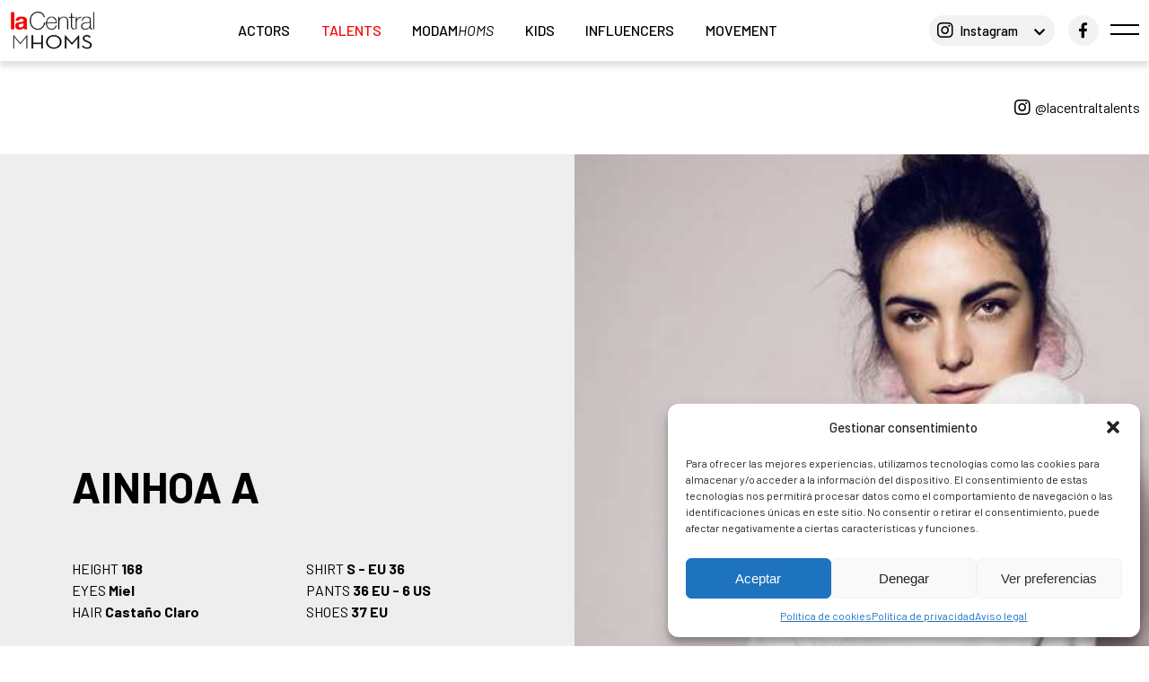

--- FILE ---
content_type: text/html; charset=UTF-8
request_url: https://www.lacentraltalents.com/talents/talent/?q=ainhoa-a/895
body_size: 32543
content:
<!DOCTYPE html>
<html lang="es">
<head>
	<meta charset="UTF-8">
	<meta name="viewport" content="width=device-width, initial-scale=1.0, viewport-fit=cover" />		<title>Talent &#8211; La Central Talents</title>
<meta name='robots' content='max-image-preview:large' />
<link rel="alternate" type="application/rss+xml" title="La Central Talents &raquo; Feed" href="https://www.lacentraltalents.com/feed/" />
<link rel="alternate" type="application/rss+xml" title="La Central Talents &raquo; Feed de los comentarios" href="https://www.lacentraltalents.com/comments/feed/" />
<link rel="alternate" title="oEmbed (JSON)" type="application/json+oembed" href="https://www.lacentraltalents.com/wp-json/oembed/1.0/embed?url=https%3A%2F%2Fwww.lacentraltalents.com%2Ftalents%2Ftalent%2F" />
<link rel="alternate" title="oEmbed (XML)" type="text/xml+oembed" href="https://www.lacentraltalents.com/wp-json/oembed/1.0/embed?url=https%3A%2F%2Fwww.lacentraltalents.com%2Ftalents%2Ftalent%2F&#038;format=xml" />
<style id='wp-img-auto-sizes-contain-inline-css'>
img:is([sizes=auto i],[sizes^="auto," i]){contain-intrinsic-size:3000px 1500px}
/*# sourceURL=wp-img-auto-sizes-contain-inline-css */
</style>
<link rel='stylesheet' id='startklar_select2_styles-css' href='https://www.lacentraltalents.com/wp-content/plugins/startklar-elmentor-forms-extwidgets/assets/country_selector/select2.min.css?ver=6.9' media='all' />
<link rel='stylesheet' id='sbi_styles-css' href='https://www.lacentraltalents.com/wp-content/plugins/instagram-feed/css/sbi-styles.min.css?ver=6.6.1' media='all' />
<link rel='stylesheet' id='wpb_wmca_accordion_style-css' href='https://www.lacentraltalents.com/wp-content/plugins/wpb-accordion-menu-or-category/elementor/../assets/css/wpb_wmca_style.css?ver=1.0' media='all' />
<style id='wp-emoji-styles-inline-css'>

	img.wp-smiley, img.emoji {
		display: inline !important;
		border: none !important;
		box-shadow: none !important;
		height: 1em !important;
		width: 1em !important;
		margin: 0 0.07em !important;
		vertical-align: -0.1em !important;
		background: none !important;
		padding: 0 !important;
	}
/*# sourceURL=wp-emoji-styles-inline-css */
</style>
<link rel='stylesheet' id='wp-block-library-css' href='https://www.lacentraltalents.com/wp-includes/css/dist/block-library/style.min.css?ver=6.9' media='all' />

<style id='classic-theme-styles-inline-css'>
/*! This file is auto-generated */
.wp-block-button__link{color:#fff;background-color:#32373c;border-radius:9999px;box-shadow:none;text-decoration:none;padding:calc(.667em + 2px) calc(1.333em + 2px);font-size:1.125em}.wp-block-file__button{background:#32373c;color:#fff;text-decoration:none}
/*# sourceURL=/wp-includes/css/classic-themes.min.css */
</style>
<link rel='stylesheet' id='cmplz-general-css' href='https://www.lacentraltalents.com/wp-content/plugins/complianz-gdpr/assets/css/cookieblocker.min.css?ver=1752734714' media='all' />
<link rel='stylesheet' id='lacentral-style-css' href='https://www.lacentraltalents.com/wp-content/themes/lacentral/style.css?ver=1.0.0' media='all' />
<link rel='stylesheet' id='elementor-icons-css' href='https://www.lacentraltalents.com/wp-content/plugins/elementor/assets/lib/eicons/css/elementor-icons.min.css?ver=5.17.0' media='all' />
<link rel='stylesheet' id='elementor-frontend-css' href='https://www.lacentraltalents.com/wp-content/plugins/elementor/assets/css/frontend-lite.min.css?ver=3.10.1' media='all' />
<link rel='stylesheet' id='elementor-post-712-css' href='https://www.lacentraltalents.com/wp-content/uploads/elementor/css/post-712.css?ver=1734016066' media='all' />
<link rel='stylesheet' id='elementor-pro-css' href='https://www.lacentraltalents.com/wp-content/plugins/elementor-pro/assets/css/frontend-lite.min.css?ver=3.7.2' media='all' />
<link rel='stylesheet' id='sbistyles-css' href='https://www.lacentraltalents.com/wp-content/plugins/instagram-feed/css/sbi-styles.min.css?ver=6.6.1' media='all' />
<link rel='stylesheet' id='elementor-global-css' href='https://www.lacentraltalents.com/wp-content/uploads/elementor/css/global.css?ver=1734016066' media='all' />
<link rel='stylesheet' id='elementor-post-596-css' href='https://www.lacentraltalents.com/wp-content/uploads/elementor/css/post-596.css?ver=1734025296' media='all' />
<link rel='stylesheet' id='elementor-post-8-css' href='https://www.lacentraltalents.com/wp-content/uploads/elementor/css/post-8.css?ver=1734598903' media='all' />
<link rel='stylesheet' id='ekit-widget-styles-css' href='https://www.lacentraltalents.com/wp-content/plugins/elementskit-lite/widgets/init/assets/css/widget-styles.css?ver=2.8.1' media='all' />
<link rel='stylesheet' id='ekit-responsive-css' href='https://www.lacentraltalents.com/wp-content/plugins/elementskit-lite/widgets/init/assets/css/responsive.css?ver=2.8.1' media='all' />
<link rel='stylesheet' id='google-fonts-1-css' href='https://fonts.googleapis.com/css?family=Barlow%3A100%2C100italic%2C200%2C200italic%2C300%2C300italic%2C400%2C400italic%2C500%2C500italic%2C600%2C600italic%2C700%2C700italic%2C800%2C800italic%2C900%2C900italic&#038;display=auto&#038;ver=6.9' media='all' />
<link rel='stylesheet' id='elementor-icons-shared-0-css' href='https://www.lacentraltalents.com/wp-content/plugins/elementor/assets/lib/font-awesome/css/fontawesome.min.css?ver=5.15.3' media='all' />
<link rel='stylesheet' id='elementor-icons-fa-brands-css' href='https://www.lacentraltalents.com/wp-content/plugins/elementor/assets/lib/font-awesome/css/brands.min.css?ver=5.15.3' media='all' />
<link rel='stylesheet' id='elementor-icons-fa-solid-css' href='https://www.lacentraltalents.com/wp-content/plugins/elementor/assets/lib/font-awesome/css/solid.min.css?ver=5.15.3' media='all' />
<link rel="preconnect" href="https://fonts.gstatic.com/" crossorigin><script src="https://www.lacentraltalents.com/wp-includes/js/jquery/jquery.min.js?ver=3.7.1" id="jquery-core-js"></script>
<script src="https://www.lacentraltalents.com/wp-includes/js/jquery/jquery-migrate.min.js?ver=3.4.1" id="jquery-migrate-js"></script>
<link rel="https://api.w.org/" href="https://www.lacentraltalents.com/wp-json/" /><link rel="alternate" title="JSON" type="application/json" href="https://www.lacentraltalents.com/wp-json/wp/v2/pages/596" /><link rel="EditURI" type="application/rsd+xml" title="RSD" href="https://www.lacentraltalents.com/xmlrpc.php?rsd" />
<meta name="generator" content="WordPress 6.9" />
<link rel="canonical" href="https://www.lacentraltalents.com/talents/talent/" />
<link rel='shortlink' href='https://www.lacentraltalents.com/?p=596' />
			<style>.cmplz-hidden {
					display: none !important;
				}</style>        <script>
            window.phone_number_prefix_selector_options = `<option selected value></option><option  data-country_en="Afghanistan" 
                value="(+93) " data-icon="https://www.lacentraltalents.com/wp-content/plugins/startklar-elmentor-forms-extwidgets/assets/country_selector/img/AF.16eb9e6b.svg" >(+93) Afghanistan</option><option  data-country_en="Aland Islands" 
                value="(+358 18) " data-icon="https://www.lacentraltalents.com/wp-content/plugins/startklar-elmentor-forms-extwidgets/assets/country_selector/img/AX.6b4d62ca.svg" >(+358 18) Aland Islands</option><option  data-country_en="Albania" 
                value="(+355) " data-icon="https://www.lacentraltalents.com/wp-content/plugins/startklar-elmentor-forms-extwidgets/assets/country_selector/img/AL.bf311baf.svg" >(+355) Albania</option><option  data-country_en="Algeria" 
                value="(+213) " data-icon="https://www.lacentraltalents.com/wp-content/plugins/startklar-elmentor-forms-extwidgets/assets/country_selector/img/DZ.8dc96f1f.svg" >(+213) Algeria</option><option  data-country_en="American Samoa" 
                value="(+1 684) " data-icon="https://www.lacentraltalents.com/wp-content/plugins/startklar-elmentor-forms-extwidgets/assets/country_selector/img/AS.abb2d2f2.svg" >(+1 684) American Samoa</option><option  data-country_en="Andorra" 
                value="(+376) " data-icon="https://www.lacentraltalents.com/wp-content/plugins/startklar-elmentor-forms-extwidgets/assets/country_selector/img/AD.3f82dbf9.svg" >(+376) Andorra</option><option  data-country_en="Angola" 
                value="(+244) " data-icon="https://www.lacentraltalents.com/wp-content/plugins/startklar-elmentor-forms-extwidgets/assets/country_selector/img/AO.29290dee.svg" >(+244) Angola</option><option  data-country_en="Anguilla" 
                value="(+1 264) " data-icon="https://www.lacentraltalents.com/wp-content/plugins/startklar-elmentor-forms-extwidgets/assets/country_selector/img/AI.990a8081.svg" >(+1 264) Anguilla</option><option  data-country_en="Antigua and Barbuda" 
                value="(+1 268) " data-icon="https://www.lacentraltalents.com/wp-content/plugins/startklar-elmentor-forms-extwidgets/assets/country_selector/img/AG.18a3b22a.svg" >(+1 268) Antigua and Barbuda</option><option  data-country_en="Argentina" 
                value="(+54) " data-icon="https://www.lacentraltalents.com/wp-content/plugins/startklar-elmentor-forms-extwidgets/assets/country_selector/img/AR.3036121f.svg" >(+54) Argentina</option><option  data-country_en="Armenia" 
                value="(+374) " data-icon="https://www.lacentraltalents.com/wp-content/plugins/startklar-elmentor-forms-extwidgets/assets/country_selector/img/AM.aefdfb04.svg" >(+374) Armenia</option><option  data-country_en="Aruba" 
                value="(+297) " data-icon="https://www.lacentraltalents.com/wp-content/plugins/startklar-elmentor-forms-extwidgets/assets/country_selector/img/AW.a197b516.svg" >(+297) Aruba</option><option  data-country_en="Australia" 
                value="(+61) " data-icon="https://www.lacentraltalents.com/wp-content/plugins/startklar-elmentor-forms-extwidgets/assets/country_selector/img/AU.4b55ab60.svg" >(+61) Australia</option><option  data-country_en="Austria" 
                value="(+43) " data-icon="https://www.lacentraltalents.com/wp-content/plugins/startklar-elmentor-forms-extwidgets/assets/country_selector/img/AT.bb35aac7.svg" >(+43) Austria</option><option  data-country_en="Azerbaijan" 
                value="(+994) " data-icon="https://www.lacentraltalents.com/wp-content/plugins/startklar-elmentor-forms-extwidgets/assets/country_selector/img/AZ.b0e98941.svg" >(+994) Azerbaijan</option><option  data-country_en="Bahamas" 
                value="(+1 242) " data-icon="https://www.lacentraltalents.com/wp-content/plugins/startklar-elmentor-forms-extwidgets/assets/country_selector/img/BS.b4047ef0.svg" >(+1 242) Bahamas</option><option  data-country_en="Bahrain" 
                value="(+973) " data-icon="https://www.lacentraltalents.com/wp-content/plugins/startklar-elmentor-forms-extwidgets/assets/country_selector/img/BH.72b27e04.svg" >(+973) Bahrain</option><option  data-country_en="Bangladesh" 
                value="(+880) " data-icon="https://www.lacentraltalents.com/wp-content/plugins/startklar-elmentor-forms-extwidgets/assets/country_selector/img/BD.b94e8e6e.svg" >(+880) Bangladesh</option><option  data-country_en="Barbados" 
                value="(+1 246) " data-icon="https://www.lacentraltalents.com/wp-content/plugins/startklar-elmentor-forms-extwidgets/assets/country_selector/img/BB.68cbe434.svg" >(+1 246) Barbados</option><option  data-country_en="Belarus" 
                value="(+375) " data-icon="https://www.lacentraltalents.com/wp-content/plugins/startklar-elmentor-forms-extwidgets/assets/country_selector/img/BY.8ed77d9d.svg" >(+375) Belarus</option><option  data-country_en="Belgium" 
                value="(+32) " data-icon="https://www.lacentraltalents.com/wp-content/plugins/startklar-elmentor-forms-extwidgets/assets/country_selector/img/BE.be2fec10.svg" >(+32) Belgium</option><option  data-country_en="Belize" 
                value="(+501) " data-icon="https://www.lacentraltalents.com/wp-content/plugins/startklar-elmentor-forms-extwidgets/assets/country_selector/img/BZ.31612e78.svg" >(+501) Belize</option><option  data-country_en="Benin" 
                value="(+229) " data-icon="https://www.lacentraltalents.com/wp-content/plugins/startklar-elmentor-forms-extwidgets/assets/country_selector/img/BJ.c0445d5f.svg" >(+229) Benin</option><option  data-country_en="Bermuda" 
                value="(+1 441) " data-icon="https://www.lacentraltalents.com/wp-content/plugins/startklar-elmentor-forms-extwidgets/assets/country_selector/img/BM.186904ab.svg" >(+1 441) Bermuda</option><option  data-country_en="Bhutan" 
                value="(+975) " data-icon="https://www.lacentraltalents.com/wp-content/plugins/startklar-elmentor-forms-extwidgets/assets/country_selector/img/BT.36b55e59.svg" >(+975) Bhutan</option><option  data-country_en="Bolivia" 
                value="(+591) " data-icon="https://www.lacentraltalents.com/wp-content/plugins/startklar-elmentor-forms-extwidgets/assets/country_selector/img/BO.24f416ec.svg" >(+591) Bolivia</option><option  data-country_en="Bonaire, Sint Eustatius and Saba" 
                value="(+599 7) " data-icon="https://www.lacentraltalents.com/wp-content/plugins/startklar-elmentor-forms-extwidgets/assets/country_selector/img/BQ.e339206a.svg" >(+599 7) Bonaire, Sint Eustatius and Saba</option><option  data-country_en="Bosnia and Herzegovina" 
                value="(+387) " data-icon="https://www.lacentraltalents.com/wp-content/plugins/startklar-elmentor-forms-extwidgets/assets/country_selector/img/BA.38a248a0.svg" >(+387) Bosnia and Herzegovina</option><option  data-country_en="Botswana" 
                value="(+267) " data-icon="https://www.lacentraltalents.com/wp-content/plugins/startklar-elmentor-forms-extwidgets/assets/country_selector/img/BW.d994c44e.svg" >(+267) Botswana</option><option  data-country_en="Bouvet Island" 
                value="" data-icon="https://www.lacentraltalents.com/wp-content/plugins/startklar-elmentor-forms-extwidgets/assets/country_selector/img/BV.587847e6.svg" >Bouvet Island</option><option  data-country_en="Brazil" 
                value="(+55) " data-icon="https://www.lacentraltalents.com/wp-content/plugins/startklar-elmentor-forms-extwidgets/assets/country_selector/img/BR.aa1e61da.svg" >(+55) Brazil</option><option  data-country_en="British Indian Ocean Territory" 
                value="(+246) " data-icon="https://www.lacentraltalents.com/wp-content/plugins/startklar-elmentor-forms-extwidgets/assets/country_selector/img/IO.a3a0a138.svg" >(+246) British Indian Ocean Territory</option><option  data-country_en="Brunei Darussalam" 
                value="(+673) " data-icon="https://www.lacentraltalents.com/wp-content/plugins/startklar-elmentor-forms-extwidgets/assets/country_selector/img/BN.9ddd4678.svg" >(+673) Brunei Darussalam</option><option  data-country_en="Bulgaria" 
                value="(+359) " data-icon="https://www.lacentraltalents.com/wp-content/plugins/startklar-elmentor-forms-extwidgets/assets/country_selector/img/BG.e3e19305.svg" >(+359) Bulgaria</option><option  data-country_en="Burkina Faso" 
                value="(+226) " data-icon="https://www.lacentraltalents.com/wp-content/plugins/startklar-elmentor-forms-extwidgets/assets/country_selector/img/BF.a77dea54.svg" >(+226) Burkina Faso</option><option  data-country_en="Burundi" 
                value="(+257) " data-icon="https://www.lacentraltalents.com/wp-content/plugins/startklar-elmentor-forms-extwidgets/assets/country_selector/img/BI.b5b5656f.svg" >(+257) Burundi</option><option  data-country_en="Cambodia" 
                value="(+855) " data-icon="https://www.lacentraltalents.com/wp-content/plugins/startklar-elmentor-forms-extwidgets/assets/country_selector/img/KH.19641e79.svg" >(+855) Cambodia</option><option  data-country_en="Cameroon" 
                value="(+237) " data-icon="https://www.lacentraltalents.com/wp-content/plugins/startklar-elmentor-forms-extwidgets/assets/country_selector/img/CM.dd34eb48.svg" >(+237) Cameroon</option><option  data-country_en="Canada" 
                value="(+1) " data-icon="https://www.lacentraltalents.com/wp-content/plugins/startklar-elmentor-forms-extwidgets/assets/country_selector/img/CA.22abe6e6.svg" >(+1) Canada</option><option  data-country_en="Cape Verde" 
                value="(+238) " data-icon="https://www.lacentraltalents.com/wp-content/plugins/startklar-elmentor-forms-extwidgets/assets/country_selector/img/CV.781129ef.svg" >(+238) Cape Verde</option><option  data-country_en="Cayman Islands" 
                value="(+1 345) " data-icon="https://www.lacentraltalents.com/wp-content/plugins/startklar-elmentor-forms-extwidgets/assets/country_selector/img/KY.4a6c4bfb.svg" >(+1 345) Cayman Islands</option><option  data-country_en="Central African Republic" 
                value="(+236) " data-icon="https://www.lacentraltalents.com/wp-content/plugins/startklar-elmentor-forms-extwidgets/assets/country_selector/img/CF.191d96d4.svg" >(+236) Central African Republic</option><option  data-country_en="Chad" 
                value="(+235) " data-icon="https://www.lacentraltalents.com/wp-content/plugins/startklar-elmentor-forms-extwidgets/assets/country_selector/img/TD.d3b9ff85.svg" >(+235) Chad</option><option  data-country_en="Chile" 
                value="(+56) " data-icon="https://www.lacentraltalents.com/wp-content/plugins/startklar-elmentor-forms-extwidgets/assets/country_selector/img/CL.95eb42a1.svg" >(+56) Chile</option><option  data-country_en="China" 
                value="(+86) " data-icon="https://www.lacentraltalents.com/wp-content/plugins/startklar-elmentor-forms-extwidgets/assets/country_selector/img/CN.f2e9df7e.svg" >(+86) China</option><option  data-country_en="Christmas Island" 
                value="(+61 89164) " data-icon="https://www.lacentraltalents.com/wp-content/plugins/startklar-elmentor-forms-extwidgets/assets/country_selector/img/CX.1be62aa7.svg" >(+61 89164) Christmas Island</option><option  data-country_en="Cocos (Keeling) Islands" 
                value="(+61 89162) " data-icon="https://www.lacentraltalents.com/wp-content/plugins/startklar-elmentor-forms-extwidgets/assets/country_selector/img/CC.ac1bcd22.svg" >(+61 89162) Cocos (Keeling) Islands</option><option  data-country_en="Colombia" 
                value="(+57) " data-icon="https://www.lacentraltalents.com/wp-content/plugins/startklar-elmentor-forms-extwidgets/assets/country_selector/img/CO.f25f3b52.svg" >(+57) Colombia</option><option  data-country_en="Comoros" 
                value="(+269) " data-icon="https://www.lacentraltalents.com/wp-content/plugins/startklar-elmentor-forms-extwidgets/assets/country_selector/img/KM.5b3e243f.svg" >(+269) Comoros</option><option  data-country_en="Congo" 
                value="(+242) " data-icon="https://www.lacentraltalents.com/wp-content/plugins/startklar-elmentor-forms-extwidgets/assets/country_selector/img/CG.4a6a8753.svg" >(+242) Congo</option><option  data-country_en="Congo, the Democratic Republic of the" 
                value="" data-icon="https://www.lacentraltalents.com/wp-content/plugins/startklar-elmentor-forms-extwidgets/assets/country_selector/img/CD.2166738b.svg" >Congo, the Democratic Republic of the</option><option  data-country_en="Cook Islands" 
                value="(+682) " data-icon="https://www.lacentraltalents.com/wp-content/plugins/startklar-elmentor-forms-extwidgets/assets/country_selector/img/CK.83f1aed5.svg" >(+682) Cook Islands</option><option  data-country_en="Costa Rica" 
                value="(+506) " data-icon="https://www.lacentraltalents.com/wp-content/plugins/startklar-elmentor-forms-extwidgets/assets/country_selector/img/CR.441690de.svg" >(+506) Costa Rica</option><option  data-country_en="Cote D&#039;Ivoire" 
                value="" data-icon="https://www.lacentraltalents.com/wp-content/plugins/startklar-elmentor-forms-extwidgets/assets/country_selector/img/CI.cad1de8f.svg" >Cote D&#039;Ivoire</option><option  data-country_en="Croatia" 
                value="(+385) " data-icon="https://www.lacentraltalents.com/wp-content/plugins/startklar-elmentor-forms-extwidgets/assets/country_selector/img/HR.ef5cc081.svg" >(+385) Croatia</option><option  data-country_en="Cuba" 
                value="(+53) " data-icon="https://www.lacentraltalents.com/wp-content/plugins/startklar-elmentor-forms-extwidgets/assets/country_selector/img/CU.9e2a7fb1.svg" >(+53) Cuba</option><option  data-country_en="Curacao" 
                value="(599) " data-icon="https://www.lacentraltalents.com/wp-content/plugins/startklar-elmentor-forms-extwidgets/assets/country_selector/img/CW.3590a38e.svg" >(599) Curacao</option><option  data-country_en="Cyprus" 
                value="(+357) " data-icon="https://www.lacentraltalents.com/wp-content/plugins/startklar-elmentor-forms-extwidgets/assets/country_selector/img/CY.6bfd59e7.svg" >(+357) Cyprus</option><option  data-country_en="Czech Republic" 
                value="(+420) " data-icon="https://www.lacentraltalents.com/wp-content/plugins/startklar-elmentor-forms-extwidgets/assets/country_selector/img/CZ.3bae6adf.svg" >(+420) Czech Republic</option><option  data-country_en="Denmark" 
                value="(+45) " data-icon="https://www.lacentraltalents.com/wp-content/plugins/startklar-elmentor-forms-extwidgets/assets/country_selector/img/DK.aa5932f7.svg" >(+45) Denmark</option><option  data-country_en="Djibouti" 
                value="(+253) " data-icon="https://www.lacentraltalents.com/wp-content/plugins/startklar-elmentor-forms-extwidgets/assets/country_selector/img/DJ.11ed5ee3.svg" >(+253) Djibouti</option><option  data-country_en="Dominica" 
                value="(+1 767) " data-icon="https://www.lacentraltalents.com/wp-content/plugins/startklar-elmentor-forms-extwidgets/assets/country_selector/img/DM.fb1f6bbc.svg" >(+1 767) Dominica</option><option  data-country_en="Dominican Republic" 
                value="(+1 809, +1 829,) " data-icon="https://www.lacentraltalents.com/wp-content/plugins/startklar-elmentor-forms-extwidgets/assets/country_selector/img/DO.e604126c.svg" >(+1 809, +1 829,) Dominican Republic</option><option  data-country_en="Ecuador" 
                value="(+593) " data-icon="https://www.lacentraltalents.com/wp-content/plugins/startklar-elmentor-forms-extwidgets/assets/country_selector/img/EC.865d4b1d.svg" >(+593) Ecuador</option><option  data-country_en="Egypt" 
                value="(+20) " data-icon="https://www.lacentraltalents.com/wp-content/plugins/startklar-elmentor-forms-extwidgets/assets/country_selector/img/EG.b5beb91c.svg" >(+20) Egypt</option><option  data-country_en="El Salvador" 
                value="(+503) " data-icon="https://www.lacentraltalents.com/wp-content/plugins/startklar-elmentor-forms-extwidgets/assets/country_selector/img/SV.428dc825.svg" >(+503) El Salvador</option><option  data-country_en="Equatorial Guinea" 
                value="(+240) " data-icon="https://www.lacentraltalents.com/wp-content/plugins/startklar-elmentor-forms-extwidgets/assets/country_selector/img/GQ.5d55f426.svg" >(+240) Equatorial Guinea</option><option  data-country_en="Eritrea" 
                value="(+291) " data-icon="https://www.lacentraltalents.com/wp-content/plugins/startklar-elmentor-forms-extwidgets/assets/country_selector/img/ER.dc216e91.svg" >(+291) Eritrea</option><option  data-country_en="Estonia" 
                value="(+372) " data-icon="https://www.lacentraltalents.com/wp-content/plugins/startklar-elmentor-forms-extwidgets/assets/country_selector/img/EE.345bcee1.svg" >(+372) Estonia</option><option  data-country_en="Eswatini" 
                value="(+268) " data-icon="https://www.lacentraltalents.com/wp-content/plugins/startklar-elmentor-forms-extwidgets/assets/country_selector/img/SZ.aa0727ba.svg" >(+268) Eswatini</option><option  data-country_en="Ethiopia" 
                value="(+251) " data-icon="https://www.lacentraltalents.com/wp-content/plugins/startklar-elmentor-forms-extwidgets/assets/country_selector/img/ET.f4089cc1.svg" >(+251) Ethiopia</option><option  data-country_en="Falkland Islands (Malvinas)" 
                value="" data-icon="https://www.lacentraltalents.com/wp-content/plugins/startklar-elmentor-forms-extwidgets/assets/country_selector/img/FK.018608ba.svg" >Falkland Islands (Malvinas)</option><option  data-country_en="Faroe Islands" 
                value="(+298) " data-icon="https://www.lacentraltalents.com/wp-content/plugins/startklar-elmentor-forms-extwidgets/assets/country_selector/img/FO.506bcd77.svg" >(+298) Faroe Islands</option><option  data-country_en="Fiji" 
                value="(+679) " data-icon="https://www.lacentraltalents.com/wp-content/plugins/startklar-elmentor-forms-extwidgets/assets/country_selector/img/FJ.b7ffd3ce.svg" >(+679) Fiji</option><option  data-country_en="Finland" 
                value="(+358) " data-icon="https://www.lacentraltalents.com/wp-content/plugins/startklar-elmentor-forms-extwidgets/assets/country_selector/img/FI.a814e980.svg" >(+358) Finland</option><option  data-country_en="France" 
                value="(+33) " data-icon="https://www.lacentraltalents.com/wp-content/plugins/startklar-elmentor-forms-extwidgets/assets/country_selector/img/FR.2f9befe9.svg" >(+33) France</option><option  data-country_en="French Guiana" 
                value="(+594) " data-icon="https://www.lacentraltalents.com/wp-content/plugins/startklar-elmentor-forms-extwidgets/assets/country_selector/img/GF.82df76ec.svg" >(+594) French Guiana</option><option  data-country_en="French Polynesia" 
                value="(+689) " data-icon="https://www.lacentraltalents.com/wp-content/plugins/startklar-elmentor-forms-extwidgets/assets/country_selector/img/PF.92cceaff.svg" >(+689) French Polynesia</option><option  data-country_en="French Southern Territories" 
                value="" data-icon="https://www.lacentraltalents.com/wp-content/plugins/startklar-elmentor-forms-extwidgets/assets/country_selector/img/TF.2f9befe9.svg" >French Southern Territories</option><option  data-country_en="Gabon" 
                value="(+241) " data-icon="https://www.lacentraltalents.com/wp-content/plugins/startklar-elmentor-forms-extwidgets/assets/country_selector/img/GA.58f5ced7.svg" >(+241) Gabon</option><option  data-country_en="Gambia" 
                value="(+220) " data-icon="https://www.lacentraltalents.com/wp-content/plugins/startklar-elmentor-forms-extwidgets/assets/country_selector/img/GM.92e336a7.svg" >(+220) Gambia</option><option  data-country_en="Georgia" 
                value="(+995) " data-icon="https://www.lacentraltalents.com/wp-content/plugins/startklar-elmentor-forms-extwidgets/assets/country_selector/img/GE.68bac5b5.svg" >(+995) Georgia</option><option  data-country_en="Germany" 
                value="(+49) " data-icon="https://www.lacentraltalents.com/wp-content/plugins/startklar-elmentor-forms-extwidgets/assets/country_selector/img/DE.6e41aa3c.svg" >(+49) Germany</option><option  data-country_en="Ghana" 
                value="(+233) " data-icon="https://www.lacentraltalents.com/wp-content/plugins/startklar-elmentor-forms-extwidgets/assets/country_selector/img/GH.8fd8ea1a.svg" >(+233) Ghana</option><option  data-country_en="Gibraltar" 
                value="(+350) " data-icon="https://www.lacentraltalents.com/wp-content/plugins/startklar-elmentor-forms-extwidgets/assets/country_selector/img/GI.81f53545.svg" >(+350) Gibraltar</option><option  data-country_en="Greece" 
                value="(+30) " data-icon="https://www.lacentraltalents.com/wp-content/plugins/startklar-elmentor-forms-extwidgets/assets/country_selector/img/GR.7ce0e57a.svg" >(+30) Greece</option><option  data-country_en="Greenland" 
                value="(+299) " data-icon="https://www.lacentraltalents.com/wp-content/plugins/startklar-elmentor-forms-extwidgets/assets/country_selector/img/GL.2cee4034.svg" >(+299) Greenland</option><option  data-country_en="Grenada" 
                value="(+1 473) " data-icon="https://www.lacentraltalents.com/wp-content/plugins/startklar-elmentor-forms-extwidgets/assets/country_selector/img/GD.a526e3b6.svg" >(+1 473) Grenada</option><option  data-country_en="Guadeloupe" 
                value="(+590) " data-icon="https://www.lacentraltalents.com/wp-content/plugins/startklar-elmentor-forms-extwidgets/assets/country_selector/img/GP.bab84d73.svg" >(+590) Guadeloupe</option><option  data-country_en="Guam" 
                value="(+1 671) " data-icon="https://www.lacentraltalents.com/wp-content/plugins/startklar-elmentor-forms-extwidgets/assets/country_selector/img/GU.5cfa4f8e.svg" >(+1 671) Guam</option><option  data-country_en="Guatemala" 
                value="(+502) " data-icon="https://www.lacentraltalents.com/wp-content/plugins/startklar-elmentor-forms-extwidgets/assets/country_selector/img/GT.ffac39ab.svg" >(+502) Guatemala</option><option  data-country_en="Guernsey" 
                value="(+44 1481, +44 7781,) " data-icon="https://www.lacentraltalents.com/wp-content/plugins/startklar-elmentor-forms-extwidgets/assets/country_selector/img/GG.5e0c6c2e.svg" >(+44 1481, +44 7781,) Guernsey</option><option  data-country_en="Guinea" 
                value="(+224) " data-icon="https://www.lacentraltalents.com/wp-content/plugins/startklar-elmentor-forms-extwidgets/assets/country_selector/img/GN.cd9fbedb.svg" >(+224) Guinea</option><option  data-country_en="Guinea-Bissau" 
                value="(+245) " data-icon="https://www.lacentraltalents.com/wp-content/plugins/startklar-elmentor-forms-extwidgets/assets/country_selector/img/GW.01dc6022.svg" >(+245) Guinea-Bissau</option><option  data-country_en="Guyana" 
                value="(+592) " data-icon="https://www.lacentraltalents.com/wp-content/plugins/startklar-elmentor-forms-extwidgets/assets/country_selector/img/GY.f7aece8d.svg" >(+592) Guyana</option><option  data-country_en="Haiti" 
                value="(+509) " data-icon="https://www.lacentraltalents.com/wp-content/plugins/startklar-elmentor-forms-extwidgets/assets/country_selector/img/HT.32d85e7b.svg" >(+509) Haiti</option><option  data-country_en="Heard Island and McDonald Islands" 
                value="" data-icon="https://www.lacentraltalents.com/wp-content/plugins/startklar-elmentor-forms-extwidgets/assets/country_selector/img/HM.4b55ab60.svg" >Heard Island and McDonald Islands</option><option  data-country_en="Holy See (Vatican City State)" 
                value="(+379) " data-icon="https://www.lacentraltalents.com/wp-content/plugins/startklar-elmentor-forms-extwidgets/assets/country_selector/img/VA.5314bfac.svg" >(+379) Holy See (Vatican City State)</option><option  data-country_en="Honduras" 
                value="(+504) " data-icon="https://www.lacentraltalents.com/wp-content/plugins/startklar-elmentor-forms-extwidgets/assets/country_selector/img/HN.35c4ba4b.svg" >(+504) Honduras</option><option  data-country_en="Hong Kong" 
                value="(+852) " data-icon="https://www.lacentraltalents.com/wp-content/plugins/startklar-elmentor-forms-extwidgets/assets/country_selector/img/HK.33a3f8fe.svg" >(+852) Hong Kong</option><option  data-country_en="Hungary" 
                value="(+36) " data-icon="https://www.lacentraltalents.com/wp-content/plugins/startklar-elmentor-forms-extwidgets/assets/country_selector/img/HU.85efa0f7.svg" >(+36) Hungary</option><option  data-country_en="Iceland" 
                value="(+354) " data-icon="https://www.lacentraltalents.com/wp-content/plugins/startklar-elmentor-forms-extwidgets/assets/country_selector/img/IS.a40a96e6.svg" >(+354) Iceland</option><option  data-country_en="India" 
                value="(+91) " data-icon="https://www.lacentraltalents.com/wp-content/plugins/startklar-elmentor-forms-extwidgets/assets/country_selector/img/IN.2932a896.svg" >(+91) India</option><option  data-country_en="Indonesia" 
                value="(+62) " data-icon="https://www.lacentraltalents.com/wp-content/plugins/startklar-elmentor-forms-extwidgets/assets/country_selector/img/ID.4d51a7aa.svg" >(+62) Indonesia</option><option  data-country_en="Iran, Islamic Republic of" 
                value="" data-icon="https://www.lacentraltalents.com/wp-content/plugins/startklar-elmentor-forms-extwidgets/assets/country_selector/img/IR.7a2cf3ae.svg" >Iran, Islamic Republic of</option><option  data-country_en="Iraq" 
                value="(+964) " data-icon="https://www.lacentraltalents.com/wp-content/plugins/startklar-elmentor-forms-extwidgets/assets/country_selector/img/IQ.91d97596.svg" >(+964) Iraq</option><option  data-country_en="Ireland" 
                value="(+353) " data-icon="https://www.lacentraltalents.com/wp-content/plugins/startklar-elmentor-forms-extwidgets/assets/country_selector/img/IE.a79e2de2.svg" >(+353) Ireland</option><option  data-country_en="Isle of Man" 
                value="(+44 1624, +44 7524,) " data-icon="https://www.lacentraltalents.com/wp-content/plugins/startklar-elmentor-forms-extwidgets/assets/country_selector/img/IM.80e13f08.svg" >(+44 1624, +44 7524,) Isle of Man</option><option  data-country_en="Israel" 
                value="(+972) " data-icon="https://www.lacentraltalents.com/wp-content/plugins/startklar-elmentor-forms-extwidgets/assets/country_selector/img/IL.71dbb460.svg" >(+972) Israel</option><option  data-country_en="Italy" 
                value="(+39) " data-icon="https://www.lacentraltalents.com/wp-content/plugins/startklar-elmentor-forms-extwidgets/assets/country_selector/img/IT.41b03921.svg" >(+39) Italy</option><option  data-country_en="Jamaica" 
                value="(+1 658 , +1 876,) " data-icon="https://www.lacentraltalents.com/wp-content/plugins/startklar-elmentor-forms-extwidgets/assets/country_selector/img/JM.7a11fdaa.svg" >(+1 658 , +1 876,) Jamaica</option><option  data-country_en="Japan" 
                value="(+81) " data-icon="https://www.lacentraltalents.com/wp-content/plugins/startklar-elmentor-forms-extwidgets/assets/country_selector/img/JP.0f7f5c21.svg" >(+81) Japan</option><option  data-country_en="Jersey" 
                value="(+44 1534) " data-icon="https://www.lacentraltalents.com/wp-content/plugins/startklar-elmentor-forms-extwidgets/assets/country_selector/img/JE.024b4a23.svg" >(+44 1534) Jersey</option><option  data-country_en="Jordan" 
                value="(+962) " data-icon="https://www.lacentraltalents.com/wp-content/plugins/startklar-elmentor-forms-extwidgets/assets/country_selector/img/JO.6c7e8d5b.svg" >(+962) Jordan</option><option  data-country_en="Kazakhstan" 
                value="(+7 6, +7 7[notes 1]) " data-icon="https://www.lacentraltalents.com/wp-content/plugins/startklar-elmentor-forms-extwidgets/assets/country_selector/img/KZ.f736c276.svg" >(+7 6, +7 7[notes 1]) Kazakhstan</option><option  data-country_en="Kenya" 
                value="(+254) " data-icon="https://www.lacentraltalents.com/wp-content/plugins/startklar-elmentor-forms-extwidgets/assets/country_selector/img/KE.5a9f36f0.svg" >(+254) Kenya</option><option  data-country_en="Kiribati" 
                value="(+686) " data-icon="https://www.lacentraltalents.com/wp-content/plugins/startklar-elmentor-forms-extwidgets/assets/country_selector/img/KI.5848e993.svg" >(+686) Kiribati</option><option  data-country_en="Kosovo" 
                value="(+383) " data-icon="https://www.lacentraltalents.com/wp-content/plugins/startklar-elmentor-forms-extwidgets/assets/country_selector/img/XK.4d0d6e5e.svg" >(+383) Kosovo</option><option  data-country_en="Kuwait" 
                value="(+965) " data-icon="https://www.lacentraltalents.com/wp-content/plugins/startklar-elmentor-forms-extwidgets/assets/country_selector/img/KW.c58f2a93.svg" >(+965) Kuwait</option><option  data-country_en="Kyrgyzstan" 
                value="(+996) " data-icon="https://www.lacentraltalents.com/wp-content/plugins/startklar-elmentor-forms-extwidgets/assets/country_selector/img/KG.3e28f552.svg" >(+996) Kyrgyzstan</option><option  data-country_en="Lao People&#039;s Democratic Republic" 
                value="" data-icon="https://www.lacentraltalents.com/wp-content/plugins/startklar-elmentor-forms-extwidgets/assets/country_selector/img/LA.b76f93a9.svg" >Lao People&#039;s Democratic Republic</option><option  data-country_en="Latvia" 
                value="(+371) " data-icon="https://www.lacentraltalents.com/wp-content/plugins/startklar-elmentor-forms-extwidgets/assets/country_selector/img/LV.e9c34d97.svg" >(+371) Latvia</option><option  data-country_en="Lebanon" 
                value="(+961) " data-icon="https://www.lacentraltalents.com/wp-content/plugins/startklar-elmentor-forms-extwidgets/assets/country_selector/img/LB.e19d65e9.svg" >(+961) Lebanon</option><option  data-country_en="Lesotho" 
                value="(+266) " data-icon="https://www.lacentraltalents.com/wp-content/plugins/startklar-elmentor-forms-extwidgets/assets/country_selector/img/LS.6405ddf4.svg" >(+266) Lesotho</option><option  data-country_en="Liberia" 
                value="(+231) " data-icon="https://www.lacentraltalents.com/wp-content/plugins/startklar-elmentor-forms-extwidgets/assets/country_selector/img/LR.333927c4.svg" >(+231) Liberia</option><option  data-country_en="Libya" 
                value="(+218) " data-icon="https://www.lacentraltalents.com/wp-content/plugins/startklar-elmentor-forms-extwidgets/assets/country_selector/img/LY.c5cb99e6.svg" >(+218) Libya</option><option  data-country_en="Liechtenstein" 
                value="(+423) " data-icon="https://www.lacentraltalents.com/wp-content/plugins/startklar-elmentor-forms-extwidgets/assets/country_selector/img/LI.9a9986e2.svg" >(+423) Liechtenstein</option><option  data-country_en="Lithuania" 
                value="(+370) " data-icon="https://www.lacentraltalents.com/wp-content/plugins/startklar-elmentor-forms-extwidgets/assets/country_selector/img/LT.1334555b.svg" >(+370) Lithuania</option><option  data-country_en="Luxembourg" 
                value="(+352) " data-icon="https://www.lacentraltalents.com/wp-content/plugins/startklar-elmentor-forms-extwidgets/assets/country_selector/img/LU.a3a2e106.svg" >(+352) Luxembourg</option><option  data-country_en="Macao" 
                value="" data-icon="https://www.lacentraltalents.com/wp-content/plugins/startklar-elmentor-forms-extwidgets/assets/country_selector/img/MO.33a6c6ac.svg" >Macao</option><option  data-country_en="Madagascar" 
                value="(+261) " data-icon="https://www.lacentraltalents.com/wp-content/plugins/startklar-elmentor-forms-extwidgets/assets/country_selector/img/MG.398c0abd.svg" >(+261) Madagascar</option><option  data-country_en="Malawi" 
                value="(+265) " data-icon="https://www.lacentraltalents.com/wp-content/plugins/startklar-elmentor-forms-extwidgets/assets/country_selector/img/MW.3bed4315.svg" >(+265) Malawi</option><option  data-country_en="Malaysia" 
                value="(+60) " data-icon="https://www.lacentraltalents.com/wp-content/plugins/startklar-elmentor-forms-extwidgets/assets/country_selector/img/MY.baa6cc3a.svg" >(+60) Malaysia</option><option  data-country_en="Maldives" 
                value="(+960) " data-icon="https://www.lacentraltalents.com/wp-content/plugins/startklar-elmentor-forms-extwidgets/assets/country_selector/img/MV.07cc3fea.svg" >(+960) Maldives</option><option  data-country_en="Mali" 
                value="(+223) " data-icon="https://www.lacentraltalents.com/wp-content/plugins/startklar-elmentor-forms-extwidgets/assets/country_selector/img/ML.73f94da5.svg" >(+223) Mali</option><option  data-country_en="Malta" 
                value="(+356) " data-icon="https://www.lacentraltalents.com/wp-content/plugins/startklar-elmentor-forms-extwidgets/assets/country_selector/img/MT.e163eaf5.svg" >(+356) Malta</option><option  data-country_en="Marshall Islands" 
                value="(+692) " data-icon="https://www.lacentraltalents.com/wp-content/plugins/startklar-elmentor-forms-extwidgets/assets/country_selector/img/MH.18bdc79d.svg" >(+692) Marshall Islands</option><option  data-country_en="Martinique" 
                value="(+596) " data-icon="https://www.lacentraltalents.com/wp-content/plugins/startklar-elmentor-forms-extwidgets/assets/country_selector/img/MQ.3e005004.svg" >(+596) Martinique</option><option  data-country_en="Mauritania" 
                value="(+222) " data-icon="https://www.lacentraltalents.com/wp-content/plugins/startklar-elmentor-forms-extwidgets/assets/country_selector/img/MR.76ad0dee.svg" >(+222) Mauritania</option><option  data-country_en="Mauritius" 
                value="(+230) " data-icon="https://www.lacentraltalents.com/wp-content/plugins/startklar-elmentor-forms-extwidgets/assets/country_selector/img/MU.cce3605d.svg" >(+230) Mauritius</option><option  data-country_en="Mayotte" 
                value="(+262 269, +262 639) " data-icon="https://www.lacentraltalents.com/wp-content/plugins/startklar-elmentor-forms-extwidgets/assets/country_selector/img/YT.67271aea.svg" >(+262 269, +262 639) Mayotte</option><option  data-country_en="Mexico" 
                value="(+52) " data-icon="https://www.lacentraltalents.com/wp-content/plugins/startklar-elmentor-forms-extwidgets/assets/country_selector/img/MX.5c52076d.svg" >(+52) Mexico</option><option  data-country_en="Micronesia, Federated States of" 
                value="(+691) " data-icon="https://www.lacentraltalents.com/wp-content/plugins/startklar-elmentor-forms-extwidgets/assets/country_selector/img/FM.b465bc02.svg" >(+691) Micronesia, Federated States of</option><option  data-country_en="Moldova, Republic of" 
                value="" data-icon="https://www.lacentraltalents.com/wp-content/plugins/startklar-elmentor-forms-extwidgets/assets/country_selector/img/MD.4e33c8bc.svg" >Moldova, Republic of</option><option  data-country_en="Monaco" 
                value="(+377) " data-icon="https://www.lacentraltalents.com/wp-content/plugins/startklar-elmentor-forms-extwidgets/assets/country_selector/img/MC.85b39202.svg" >(+377) Monaco</option><option  data-country_en="Mongolia" 
                value="(+976) " data-icon="https://www.lacentraltalents.com/wp-content/plugins/startklar-elmentor-forms-extwidgets/assets/country_selector/img/MN.bd39ff70.svg" >(+976) Mongolia</option><option  data-country_en="Montenegro" 
                value="(+382) " data-icon="https://www.lacentraltalents.com/wp-content/plugins/startklar-elmentor-forms-extwidgets/assets/country_selector/img/ME.07feeec2.svg" >(+382) Montenegro</option><option  data-country_en="Montserrat" 
                value="(+1 664) " data-icon="https://www.lacentraltalents.com/wp-content/plugins/startklar-elmentor-forms-extwidgets/assets/country_selector/img/MS.b8d4b2b3.svg" >(+1 664) Montserrat</option><option  data-country_en="Morocco" 
                value="(+212) " data-icon="https://www.lacentraltalents.com/wp-content/plugins/startklar-elmentor-forms-extwidgets/assets/country_selector/img/MA.206ddfb4.svg" >(+212) Morocco</option><option  data-country_en="Mozambique" 
                value="(+258) " data-icon="https://www.lacentraltalents.com/wp-content/plugins/startklar-elmentor-forms-extwidgets/assets/country_selector/img/MZ.90735f11.svg" >(+258) Mozambique</option><option  data-country_en="Myanmar" 
                value="(+95) " data-icon="https://www.lacentraltalents.com/wp-content/plugins/startklar-elmentor-forms-extwidgets/assets/country_selector/img/MM.001fcc63.svg" >(+95) Myanmar</option><option  data-country_en="Namibia" 
                value="(+264) " data-icon="https://www.lacentraltalents.com/wp-content/plugins/startklar-elmentor-forms-extwidgets/assets/country_selector/img/NA.734aed17.svg" >(+264) Namibia</option><option  data-country_en="Nauru" 
                value="(+674) " data-icon="https://www.lacentraltalents.com/wp-content/plugins/startklar-elmentor-forms-extwidgets/assets/country_selector/img/NR.a54cac9f.svg" >(+674) Nauru</option><option  data-country_en="Nepal" 
                value="(+977) " data-icon="https://www.lacentraltalents.com/wp-content/plugins/startklar-elmentor-forms-extwidgets/assets/country_selector/img/NP.c9cd1350.svg" >(+977) Nepal</option><option  data-country_en="Netherlands" 
                value="(+31) " data-icon="https://www.lacentraltalents.com/wp-content/plugins/startklar-elmentor-forms-extwidgets/assets/country_selector/img/NL.e339206a.svg" >(+31) Netherlands</option><option  data-country_en="New Caledonia" 
                value="(+687) " data-icon="https://www.lacentraltalents.com/wp-content/plugins/startklar-elmentor-forms-extwidgets/assets/country_selector/img/NC.525c47ed.svg" >(+687) New Caledonia</option><option  data-country_en="New Zealand" 
                value="(+64) " data-icon="https://www.lacentraltalents.com/wp-content/plugins/startklar-elmentor-forms-extwidgets/assets/country_selector/img/NZ.49ad21ad.svg" >(+64) New Zealand</option><option  data-country_en="Nicaragua" 
                value="(+505) " data-icon="https://www.lacentraltalents.com/wp-content/plugins/startklar-elmentor-forms-extwidgets/assets/country_selector/img/NI.7fe09671.svg" >(+505) Nicaragua</option><option  data-country_en="Niger" 
                value="(+227) " data-icon="https://www.lacentraltalents.com/wp-content/plugins/startklar-elmentor-forms-extwidgets/assets/country_selector/img/NE.b99b8088.svg" >(+227) Niger</option><option  data-country_en="Nigeria" 
                value="(+234) " data-icon="https://www.lacentraltalents.com/wp-content/plugins/startklar-elmentor-forms-extwidgets/assets/country_selector/img/NG.81c69870.svg" >(+234) Nigeria</option><option  data-country_en="Niue" 
                value="(+683) " data-icon="https://www.lacentraltalents.com/wp-content/plugins/startklar-elmentor-forms-extwidgets/assets/country_selector/img/NU.a49652e0.svg" >(+683) Niue</option><option  data-country_en="Norfolk Island" 
                value="(+672 3) " data-icon="https://www.lacentraltalents.com/wp-content/plugins/startklar-elmentor-forms-extwidgets/assets/country_selector/img/NF.76095770.svg" >(+672 3) Norfolk Island</option><option  data-country_en="North Korea" 
                value="(850) " data-icon="https://www.lacentraltalents.com/wp-content/plugins/startklar-elmentor-forms-extwidgets/assets/country_selector/img/KP.e70fa915.svg" >(850) North Korea</option><option  data-country_en="North Macedonia, Republic of" 
                value="" data-icon="https://www.lacentraltalents.com/wp-content/plugins/startklar-elmentor-forms-extwidgets/assets/country_selector/img/MK.c7c5f9c0.svg" >North Macedonia, Republic of</option><option  data-country_en="Northern Mariana Islands" 
                value="(+1 670) " data-icon="https://www.lacentraltalents.com/wp-content/plugins/startklar-elmentor-forms-extwidgets/assets/country_selector/img/MP.dbf0df62.svg" >(+1 670) Northern Mariana Islands</option><option  data-country_en="Norway" 
                value="(+47) " data-icon="https://www.lacentraltalents.com/wp-content/plugins/startklar-elmentor-forms-extwidgets/assets/country_selector/img/NO.587847e6.svg" >(+47) Norway</option><option  data-country_en="Oman" 
                value="(+968) " data-icon="https://www.lacentraltalents.com/wp-content/plugins/startklar-elmentor-forms-extwidgets/assets/country_selector/img/OM.72dc0ef4.svg" >(+968) Oman</option><option  data-country_en="Pakistan" 
                value="(+92) " data-icon="https://www.lacentraltalents.com/wp-content/plugins/startklar-elmentor-forms-extwidgets/assets/country_selector/img/PK.52975d36.svg" >(+92) Pakistan</option><option  data-country_en="Palau" 
                value="(+680) " data-icon="https://www.lacentraltalents.com/wp-content/plugins/startklar-elmentor-forms-extwidgets/assets/country_selector/img/PW.1aac3110.svg" >(+680) Palau</option><option  data-country_en="Palestinian Territory, Occupied" 
                value="" data-icon="https://www.lacentraltalents.com/wp-content/plugins/startklar-elmentor-forms-extwidgets/assets/country_selector/img/PS.b61f5228.svg" >Palestinian Territory, Occupied</option><option  data-country_en="Panama" 
                value="(+507) " data-icon="https://www.lacentraltalents.com/wp-content/plugins/startklar-elmentor-forms-extwidgets/assets/country_selector/img/PA.4bf20faf.svg" >(+507) Panama</option><option  data-country_en="Papua New Guinea" 
                value="(+675) " data-icon="https://www.lacentraltalents.com/wp-content/plugins/startklar-elmentor-forms-extwidgets/assets/country_selector/img/PG.ac6f1bab.svg" >(+675) Papua New Guinea</option><option  data-country_en="Paraguay" 
                value="(+595) " data-icon="https://www.lacentraltalents.com/wp-content/plugins/startklar-elmentor-forms-extwidgets/assets/country_selector/img/PY.442bb0a9.svg" >(+595) Paraguay</option><option  data-country_en="Peru" 
                value="(+51) " data-icon="https://www.lacentraltalents.com/wp-content/plugins/startklar-elmentor-forms-extwidgets/assets/country_selector/img/PE.a2af5453.svg" >(+51) Peru</option><option  data-country_en="Philippines" 
                value="(+63) " data-icon="https://www.lacentraltalents.com/wp-content/plugins/startklar-elmentor-forms-extwidgets/assets/country_selector/img/PH.dfa513c1.svg" >(+63) Philippines</option><option  data-country_en="Pitcairn" 
                value="(64) " data-icon="https://www.lacentraltalents.com/wp-content/plugins/startklar-elmentor-forms-extwidgets/assets/country_selector/img/PN.89bc506f.svg" >(64) Pitcairn</option><option  data-country_en="Poland" 
                value="(+48) " data-icon="https://www.lacentraltalents.com/wp-content/plugins/startklar-elmentor-forms-extwidgets/assets/country_selector/img/PL.dfb064d1.svg" >(+48) Poland</option><option  data-country_en="Portugal" 
                value="(+351) " data-icon="https://www.lacentraltalents.com/wp-content/plugins/startklar-elmentor-forms-extwidgets/assets/country_selector/img/PT.b50a5e80.svg" >(+351) Portugal</option><option  data-country_en="Puerto Rico" 
                value="(+1 787, +1 939) " data-icon="https://www.lacentraltalents.com/wp-content/plugins/startklar-elmentor-forms-extwidgets/assets/country_selector/img/PR.0389505c.svg" >(+1 787, +1 939) Puerto Rico</option><option  data-country_en="Qatar" 
                value="(+974) " data-icon="https://www.lacentraltalents.com/wp-content/plugins/startklar-elmentor-forms-extwidgets/assets/country_selector/img/QA.1c5882c8.svg" >(+974) Qatar</option><option  data-country_en="Reunion" 
                value="(262) " data-icon="https://www.lacentraltalents.com/wp-content/plugins/startklar-elmentor-forms-extwidgets/assets/country_selector/img/RE.397eaa74.svg" >(262) Reunion</option><option  data-country_en="Romania" 
                value="(+40) " data-icon="https://www.lacentraltalents.com/wp-content/plugins/startklar-elmentor-forms-extwidgets/assets/country_selector/img/RO.58fbac26.svg" >(+40) Romania</option><option  data-country_en="Russian Federation" 
                value="" data-icon="https://www.lacentraltalents.com/wp-content/plugins/startklar-elmentor-forms-extwidgets/assets/country_selector/img/RU.3dcfd9ee.svg" >Russian Federation</option><option  data-country_en="Rwanda" 
                value="(+250) " data-icon="https://www.lacentraltalents.com/wp-content/plugins/startklar-elmentor-forms-extwidgets/assets/country_selector/img/RW.fadcb72b.svg" >(+250) Rwanda</option><option  data-country_en="Saint Barthelemy" 
                value="(590) " data-icon="https://www.lacentraltalents.com/wp-content/plugins/startklar-elmentor-forms-extwidgets/assets/country_selector/img/BL.2f9befe9.svg" >(590) Saint Barthelemy</option><option  data-country_en="Saint Helena" 
                value="(+290) " data-icon="https://www.lacentraltalents.com/wp-content/plugins/startklar-elmentor-forms-extwidgets/assets/country_selector/img/SH.c9fea29c.svg" >(+290) Saint Helena</option><option  data-country_en="Saint Kitts and Nevis" 
                value="(+1 869) " data-icon="https://www.lacentraltalents.com/wp-content/plugins/startklar-elmentor-forms-extwidgets/assets/country_selector/img/KN.c04c8e41.svg" >(+1 869) Saint Kitts and Nevis</option><option  data-country_en="Saint Lucia" 
                value="(+1 758) " data-icon="https://www.lacentraltalents.com/wp-content/plugins/startklar-elmentor-forms-extwidgets/assets/country_selector/img/LC.bec998e5.svg" >(+1 758) Saint Lucia</option><option  data-country_en="Saint Martin (French part)" 
                value="" data-icon="https://www.lacentraltalents.com/wp-content/plugins/startklar-elmentor-forms-extwidgets/assets/country_selector/img/MF.2f9befe9.svg" >Saint Martin (French part)</option><option  data-country_en="Saint Pierre and Miquelon" 
                value="(+508) " data-icon="https://www.lacentraltalents.com/wp-content/plugins/startklar-elmentor-forms-extwidgets/assets/country_selector/img/PM.442b3ccc.svg" >(+508) Saint Pierre and Miquelon</option><option  data-country_en="Saint Vincent and the Grenadines" 
                value="(+1 784) " data-icon="https://www.lacentraltalents.com/wp-content/plugins/startklar-elmentor-forms-extwidgets/assets/country_selector/img/VC.0028c0b7.svg" >(+1 784) Saint Vincent and the Grenadines</option><option  data-country_en="Samoa" 
                value="(+685) " data-icon="https://www.lacentraltalents.com/wp-content/plugins/startklar-elmentor-forms-extwidgets/assets/country_selector/img/WS.84d6b287.svg" >(+685) Samoa</option><option  data-country_en="San Marino" 
                value="(+378) " data-icon="https://www.lacentraltalents.com/wp-content/plugins/startklar-elmentor-forms-extwidgets/assets/country_selector/img/SM.441deb07.svg" >(+378) San Marino</option><option  data-country_en="Sao Tome and Principe" 
                value="(239) " data-icon="https://www.lacentraltalents.com/wp-content/plugins/startklar-elmentor-forms-extwidgets/assets/country_selector/img/ST.45accf24.svg" >(239) Sao Tome and Principe</option><option  data-country_en="Saudi Arabia" 
                value="(+966) " data-icon="https://www.lacentraltalents.com/wp-content/plugins/startklar-elmentor-forms-extwidgets/assets/country_selector/img/SA.e9b568d8.svg" >(+966) Saudi Arabia</option><option  data-country_en="Senegal" 
                value="(+221) " data-icon="https://www.lacentraltalents.com/wp-content/plugins/startklar-elmentor-forms-extwidgets/assets/country_selector/img/SN.f0852a13.svg" >(+221) Senegal</option><option  data-country_en="Serbia" 
                value="(+381) " data-icon="https://www.lacentraltalents.com/wp-content/plugins/startklar-elmentor-forms-extwidgets/assets/country_selector/img/RS.939a0cd5.svg" >(+381) Serbia</option><option  data-country_en="Seychelles" 
                value="(+248) " data-icon="https://www.lacentraltalents.com/wp-content/plugins/startklar-elmentor-forms-extwidgets/assets/country_selector/img/SC.82ccb789.svg" >(+248) Seychelles</option><option  data-country_en="Sierra Leone" 
                value="(+232) " data-icon="https://www.lacentraltalents.com/wp-content/plugins/startklar-elmentor-forms-extwidgets/assets/country_selector/img/SL.8b017bce.svg" >(+232) Sierra Leone</option><option  data-country_en="Singapore" 
                value="(+65) " data-icon="https://www.lacentraltalents.com/wp-content/plugins/startklar-elmentor-forms-extwidgets/assets/country_selector/img/SG.4ebd9325.svg" >(+65) Singapore</option><option  data-country_en="Sint Maarten (Dutch part)" 
                value="" data-icon="https://www.lacentraltalents.com/wp-content/plugins/startklar-elmentor-forms-extwidgets/assets/country_selector/img/SX.95bcda1b.svg" >Sint Maarten (Dutch part)</option><option  data-country_en="Slovakia" 
                value="(+421) " data-icon="https://www.lacentraltalents.com/wp-content/plugins/startklar-elmentor-forms-extwidgets/assets/country_selector/img/SK.4bc7e448.svg" >(+421) Slovakia</option><option  data-country_en="Slovenia" 
                value="(+386) " data-icon="https://www.lacentraltalents.com/wp-content/plugins/startklar-elmentor-forms-extwidgets/assets/country_selector/img/SI.925e1976.svg" >(+386) Slovenia</option><option  data-country_en="Solomon Islands" 
                value="(+677) " data-icon="https://www.lacentraltalents.com/wp-content/plugins/startklar-elmentor-forms-extwidgets/assets/country_selector/img/SB.c9abcecb.svg" >(+677) Solomon Islands</option><option  data-country_en="Somalia" 
                value="(+252) " data-icon="https://www.lacentraltalents.com/wp-content/plugins/startklar-elmentor-forms-extwidgets/assets/country_selector/img/SO.a6c2dc12.svg" >(+252) Somalia</option><option  data-country_en="South Africa" 
                value="(+27) " data-icon="https://www.lacentraltalents.com/wp-content/plugins/startklar-elmentor-forms-extwidgets/assets/country_selector/img/ZA.dfe0c5b8.svg" >(+27) South Africa</option><option  data-country_en="South Georgia and the South Sandwich Islands" 
                value="(+500) " data-icon="https://www.lacentraltalents.com/wp-content/plugins/startklar-elmentor-forms-extwidgets/assets/country_selector/img/GS.7be39503.svg" >(+500) South Georgia and the South Sandwich Islands</option><option  data-country_en="South Korea" 
                value="(82) " data-icon="https://www.lacentraltalents.com/wp-content/plugins/startklar-elmentor-forms-extwidgets/assets/country_selector/img/KR.b62df313.svg" >(82) South Korea</option><option  data-country_en="South Sudan" 
                value="(+211) " data-icon="https://www.lacentraltalents.com/wp-content/plugins/startklar-elmentor-forms-extwidgets/assets/country_selector/img/SS.b2790302.svg" >(+211) South Sudan</option><option  data-country_en="Spain" 
                value="(+34) " data-icon="https://www.lacentraltalents.com/wp-content/plugins/startklar-elmentor-forms-extwidgets/assets/country_selector/img/ES.e972cb47.svg" >(+34) Spain</option><option  data-country_en="Sri Lanka" 
                value="(+94) " data-icon="https://www.lacentraltalents.com/wp-content/plugins/startklar-elmentor-forms-extwidgets/assets/country_selector/img/LK.04a0419a.svg" >(+94) Sri Lanka</option><option  data-country_en="Sudan" 
                value="(+249) " data-icon="https://www.lacentraltalents.com/wp-content/plugins/startklar-elmentor-forms-extwidgets/assets/country_selector/img/SD.09e48140.svg" >(+249) Sudan</option><option  data-country_en="Suriname" 
                value="(+597) " data-icon="https://www.lacentraltalents.com/wp-content/plugins/startklar-elmentor-forms-extwidgets/assets/country_selector/img/SR.977e29e2.svg" >(+597) Suriname</option><option  data-country_en="Svalbard and Jan Mayen" 
                value="(47) " data-icon="https://www.lacentraltalents.com/wp-content/plugins/startklar-elmentor-forms-extwidgets/assets/country_selector/img/SJ.587847e6.svg" >(47) Svalbard and Jan Mayen</option><option  data-country_en="Sweden" 
                value="(+46) " data-icon="https://www.lacentraltalents.com/wp-content/plugins/startklar-elmentor-forms-extwidgets/assets/country_selector/img/SE.87a8f583.svg" >(+46) Sweden</option><option  data-country_en="Switzerland" 
                value="(+41) " data-icon="https://www.lacentraltalents.com/wp-content/plugins/startklar-elmentor-forms-extwidgets/assets/country_selector/img/CH.83b8747c.svg" >(+41) Switzerland</option><option  data-country_en="Syrian Arab Republic" 
                value="" data-icon="https://www.lacentraltalents.com/wp-content/plugins/startklar-elmentor-forms-extwidgets/assets/country_selector/img/SY.bd88cb43.svg" >Syrian Arab Republic</option><option  data-country_en="Taiwan" 
                value="(+886) " data-icon="https://www.lacentraltalents.com/wp-content/plugins/startklar-elmentor-forms-extwidgets/assets/country_selector/img/TW.a9a01359.svg" >(+886) Taiwan</option><option  data-country_en="Tajikistan" 
                value="(+992) " data-icon="https://www.lacentraltalents.com/wp-content/plugins/startklar-elmentor-forms-extwidgets/assets/country_selector/img/TJ.bdc92107.svg" >(+992) Tajikistan</option><option  data-country_en="Tanzania, United Republic of" 
                value="" data-icon="https://www.lacentraltalents.com/wp-content/plugins/startklar-elmentor-forms-extwidgets/assets/country_selector/img/TZ.312b65dd.svg" >Tanzania, United Republic of</option><option  data-country_en="Thailand" 
                value="(+66) " data-icon="https://www.lacentraltalents.com/wp-content/plugins/startklar-elmentor-forms-extwidgets/assets/country_selector/img/TH.6afda1f6.svg" >(+66) Thailand</option><option  data-country_en="Timor-Leste" 
                value="" data-icon="https://www.lacentraltalents.com/wp-content/plugins/startklar-elmentor-forms-extwidgets/assets/country_selector/img/TL.7fb98d3d.svg" >Timor-Leste</option><option  data-country_en="Togo" 
                value="(+228) " data-icon="https://www.lacentraltalents.com/wp-content/plugins/startklar-elmentor-forms-extwidgets/assets/country_selector/img/TG.c13332f5.svg" >(+228) Togo</option><option  data-country_en="Tokelau" 
                value="(+690) " data-icon="https://www.lacentraltalents.com/wp-content/plugins/startklar-elmentor-forms-extwidgets/assets/country_selector/img/TK.408bf582.svg" >(+690) Tokelau</option><option  data-country_en="Tonga" 
                value="(+676) " data-icon="https://www.lacentraltalents.com/wp-content/plugins/startklar-elmentor-forms-extwidgets/assets/country_selector/img/TO.84b84015.svg" >(+676) Tonga</option><option  data-country_en="Trinidad and Tobago" 
                value="(+1 868) " data-icon="https://www.lacentraltalents.com/wp-content/plugins/startklar-elmentor-forms-extwidgets/assets/country_selector/img/TT.cbdac4db.svg" >(+1 868) Trinidad and Tobago</option><option  data-country_en="Tunisia" 
                value="(+216) " data-icon="https://www.lacentraltalents.com/wp-content/plugins/startklar-elmentor-forms-extwidgets/assets/country_selector/img/TN.381fe0e7.svg" >(+216) Tunisia</option><option  data-country_en="Turkey" 
                value="(+90) " data-icon="https://www.lacentraltalents.com/wp-content/plugins/startklar-elmentor-forms-extwidgets/assets/country_selector/img/TR.a6e7c087.svg" >(+90) Turkey</option><option  data-country_en="Turkmenistan" 
                value="(+993) " data-icon="https://www.lacentraltalents.com/wp-content/plugins/startklar-elmentor-forms-extwidgets/assets/country_selector/img/TM.7e8f4871.svg" >(+993) Turkmenistan</option><option  data-country_en="Turks and Caicos Islands" 
                value="(+1 649) " data-icon="https://www.lacentraltalents.com/wp-content/plugins/startklar-elmentor-forms-extwidgets/assets/country_selector/img/TC.4566dfc7.svg" >(+1 649) Turks and Caicos Islands</option><option  data-country_en="Tuvalu" 
                value="(+688) " data-icon="https://www.lacentraltalents.com/wp-content/plugins/startklar-elmentor-forms-extwidgets/assets/country_selector/img/TV.5dd0082d.svg" >(+688) Tuvalu</option><option  data-country_en="Uganda" 
                value="(+256) " data-icon="https://www.lacentraltalents.com/wp-content/plugins/startklar-elmentor-forms-extwidgets/assets/country_selector/img/UG.4ceb0440.svg" >(+256) Uganda</option><option  data-country_en="Ukraine" 
                value="(+380) " data-icon="https://www.lacentraltalents.com/wp-content/plugins/startklar-elmentor-forms-extwidgets/assets/country_selector/img/UA.13f0936e.svg" >(+380) Ukraine</option><option  data-country_en="United Arab Emirates" 
                value="(+971) " data-icon="https://www.lacentraltalents.com/wp-content/plugins/startklar-elmentor-forms-extwidgets/assets/country_selector/img/AE.537b07b0.svg" >(+971) United Arab Emirates</option><option  data-country_en="United Kingdom" 
                value="(+44) " data-icon="https://www.lacentraltalents.com/wp-content/plugins/startklar-elmentor-forms-extwidgets/assets/country_selector/img/GB.2e9c71c7.svg" >(+44) United Kingdom</option><option  data-country_en="United States Minor Outlying Islands" 
                value="" data-icon="https://www.lacentraltalents.com/wp-content/plugins/startklar-elmentor-forms-extwidgets/assets/country_selector/img/UM.f8190783.svg" >United States Minor Outlying Islands</option><option  data-country_en="United States of America" 
                value="(+1) " data-icon="https://www.lacentraltalents.com/wp-content/plugins/startklar-elmentor-forms-extwidgets/assets/country_selector/img/US.f8190783.svg" >(+1) United States of America</option><option  data-country_en="Uruguay" 
                value="(+598) " data-icon="https://www.lacentraltalents.com/wp-content/plugins/startklar-elmentor-forms-extwidgets/assets/country_selector/img/UY.cf09356e.svg" >(+598) Uruguay</option><option  data-country_en="Uzbekistan" 
                value="(+998) " data-icon="https://www.lacentraltalents.com/wp-content/plugins/startklar-elmentor-forms-extwidgets/assets/country_selector/img/UZ.7b6bcb5b.svg" >(+998) Uzbekistan</option><option  data-country_en="Vanuatu" 
                value="(+678) " data-icon="https://www.lacentraltalents.com/wp-content/plugins/startklar-elmentor-forms-extwidgets/assets/country_selector/img/VU.765cf5c1.svg" >(+678) Vanuatu</option><option  data-country_en="Venezuela" 
                value="(+58) " data-icon="https://www.lacentraltalents.com/wp-content/plugins/startklar-elmentor-forms-extwidgets/assets/country_selector/img/VE.87827048.svg" >(+58) Venezuela</option><option  data-country_en="Vietnam" 
                value="(+84) " data-icon="https://www.lacentraltalents.com/wp-content/plugins/startklar-elmentor-forms-extwidgets/assets/country_selector/img/VN.de34980d.svg" >(+84) Vietnam</option><option  data-country_en="Virgin Islands, British" 
                value="(+1 284) " data-icon="https://www.lacentraltalents.com/wp-content/plugins/startklar-elmentor-forms-extwidgets/assets/country_selector/img/VG.8bae1b76.svg" >(+1 284) Virgin Islands, British</option><option  data-country_en="Virgin Islands, U.S." 
                value="(+1 340) " data-icon="https://www.lacentraltalents.com/wp-content/plugins/startklar-elmentor-forms-extwidgets/assets/country_selector/img/VI.5e9460e3.svg" >(+1 340) Virgin Islands, U.S.</option><option  data-country_en="Wallis and Futuna" 
                value="(+681) " data-icon="https://www.lacentraltalents.com/wp-content/plugins/startklar-elmentor-forms-extwidgets/assets/country_selector/img/WF.e1aff313.svg" >(+681) Wallis and Futuna</option><option  data-country_en="Western Sahara" 
                value="(212) " data-icon="https://www.lacentraltalents.com/wp-content/plugins/startklar-elmentor-forms-extwidgets/assets/country_selector/img/EH.3324bd47.svg" >(212) Western Sahara</option><option  data-country_en="Yemen" 
                value="(+967) " data-icon="https://www.lacentraltalents.com/wp-content/plugins/startklar-elmentor-forms-extwidgets/assets/country_selector/img/YE.9bcea23e.svg" >(+967) Yemen</option><option  data-country_en="Zambia" 
                value="(+260) " data-icon="https://www.lacentraltalents.com/wp-content/plugins/startklar-elmentor-forms-extwidgets/assets/country_selector/img/ZM.5e6a8ef9.svg" >(+260) Zambia</option><option  data-country_en="Zimbabwe" 
                value="(+263) " data-icon="https://www.lacentraltalents.com/wp-content/plugins/startklar-elmentor-forms-extwidgets/assets/country_selector/img/ZW.c72f9e5a.svg" >(+263) Zimbabwe</option>`;
        </script>
        <style>
            .select2-container .select2-selection img,
            .select2-container .select2-results__option img { width: 50px; vertical-align: middle; padding: 0px;  -webkit-box-shadow: 2px 2px 7px 1px rgba(34, 60, 80, 0.2);
                            -moz-box-shadow: 2px 2px 7px 1px rgba(34, 60, 80, 0.2); box-shadow: 2px 2px 7px 1px rgba(34, 60, 80, 0.2); margin: 0px 12px 0 0;}
            .select2-container .selection  { padding: 0px; display: inherit;    width: 100%; } 
            .select2-container .select2-selection,
            .select2-container .select2-results__option{  padding: 0 6px; color:#777; font-family: arial;}
            select.startklar_country_selector { width: 100%; } 
            .elementor-field-type-country_selector_form_field { display: block; }
            .select2.select2-container--default .select2-selection--single .select2-selection__arrow b {
                    border-color: #c7c7c7 transparent transparent transparent; border-style: solid; border-width: 16px 10px 0 10px;
                    height: 0; left: 50%;  margin-left: -22px; margin-top: 3px; position: absolute;  top: 50%;  width: 0; }
            .select2.select2-container--default.select2-container--open .select2-selection--single .select2-selection__arrow b {
                    border-color: transparent transparent #c7c7c7 transparent;   border-width: 0 10px 16px 10px;}
            .select2-selection--single   #select2-startklar_country_selector-container { height: 34px; }
               .select2-results__options li { margin: 10px 0 0 0; }  
            .select2.select2-container--default .select2-search--dropdown .select2-search__field { margin:0; }
            .select2 .select2-selection.select2-selection--single { padding: 5px 0 0 0;  height: 48px;}  
            .select2-container > .select2-dropdown { width: 370px !important; }
        </style>        <style>
            .dropzone_container { width:100%;  padding: 0; 
                    box-shadow: inset 0 0 0 1px rgb(0 0 0 / 3%), inset 0px 4px 3px -2px rgb(0 0 0 / 7%);}
            .dropzone_container {  background: white;  border-radius: 5px;    border: 2px dashed rgb(0, 135, 247);  border-image: none;  
                    margin-left: auto;    margin-right: auto;}
            .dropzone_container .dz-message .dz-button { padding: 10px;   color: #d9d9d9;  font-weight: 600;}
            .dropzone_container .dz-preview.dz-image-preview {    background: #fff;   -webkit-box-shadow: 4px 4px 8px 0px rgb(34 60 80 / 20%); 
                -moz-box-shadow: 4px 4px 8px 0px rgba(34, 60, 80, 0.2);     box-shadow: 4px 4px 8px 0px rgb(34 60 80 / 20%);  border-radius: 20px;}
            .elementor-field-group.elementor-column .dropzone_container {  background: white;  border-radius: 5px;   border: 2px dashed rgb(0, 135, 247);  border-image: none;
                        margin-left: auto;   margin-right: auto;  width: 100%;  padding: 0;
                        box-shadow: inset 0 0 0 1px rgb(0 0 0 / 3%), inset 0px 4px 3px -2px rgb(0 0 0 / 7%); min-height: 150px;}
            .dropzone_container.dz-clickable,  .dropzone.dz-clickable {    cursor: pointer;}
            .wrap_dropzone_container {  width: 100%; } 
           
           .elementor-field-group.elementor-column .dropzone_container .dz-message .dz-button {  padding: 20px; color: #d9d9d9; font-weight: 600;  border-radius: 5px; color: #0087F7;
                                        box-shadow: inset 0 0 0 1px rgb(0 0 0 / 3%), inset 0px 4px 3px -2px rgb(0 0 0 / 7%); cursor: pointer; background: none;}
           .elementor-field-group.elementor-column  .dropzone_container .dz-message  {  text-align: center;    font-size: 14px;    line-height: 14px;    margin-top: 33px; position: relative; }
           .elementor-field-group.elementor-column  .dropzone_container  .dz-message button:hover:after { width: 100%; }
           .elementor-field-group.elementor-column  .dropzone_container  .dz-message button { position: relative; font-size: 15px; font-family: arial; }
           .elementor-field-group.elementor-column  .dropzone_container  .dz-message button:after { content: ""; position: absolute; left: 0; top: 0; height: 100%; 
                    width: 0;background: rgba(0,0,0,.05); z-index: 1; transition: width .2s ease-in-out;}
                    
           .elementor-field-group.elementor-column  .dropzone .dz-preview .dz-remove { text-decoration: none; }
           
           
           .dz-preview   .dz-remove {height: 32px; width: 32px; margin: 0 auto; position: absolute; bottom: -28px; left: calc(50% - 15px); z-index: 10000; cursor:pointer !important;}
            .dz-preview   .dz-remove i {position: absolute; left: 0px; top: 0px; width: 20px; height: 20px;opacity: 0.5; cursor:pointer !important;}
           .dz-preview   .dz-remove i:hover { opacity: 1;}
           .dz-preview   .dz-remove i:before, .dz-preview .dz-remove i:after { position: absolute;  left: 15px;  content: ' ';  height: 20px;  width: 2px;  background-color: #333;}
           .dz-preview   .dz-remove i:before {  transform: rotate(45deg);}
           .dz-preview   .dz-remove i:after {  transform: rotate(-45deg);}

        </style>        <style>
            .elementor-field-type-startklar_hp_form_field { height: 1px !important; width: 1px !important; position: relative; overflow: hidden;
                        padding: 0px !important; margin: 0px !important;}  

        </style>		<style id="wp-custom-css">
			a{
	-webkit-transition: .4s;
    -o-transition: .4s;
    transition: .4s;
}
/*
@media (min-width: 768px){
	.elementor-8 .elementor-element.elementor-element-eb7938a {
			width: 92.666%;
	}
}
*/

#primaryHeading-0-5a2837f{
	margin-left: 10px;
}

/*@media (min-width: 768px){*/
@media only screen and (min-width: 1024px){
	
	.elementor-8 .elementor-element.elementor-element-eb7938a {
			width: 80%;
	}
	
	.elementor-8 .elementor-element.elementor-element-5125b94 {
			width: 25%;
	}
	
	.elementor-8 .elementor-element.elementor-element-19579a1 {
    width: 12%;
	}
	
	.elementor-8 .elementor-element.elementor-element-2953e1e .elementor-nav-menu--main .elementor-item{
		padding-left: 5px;
		padding-right: 5px;
		margin-right: 7px;
	}
	
	.elementor-8 .elementor-element.elementor-element-d1b6342{
		margin-right: 10px;
	}
}		</style>
		</head>
<body data-rsssl=1 data-cmplz=1 class="wp-singular page-template page-template-template-actor-single page-template-template-actor-single-php page page-id-596 page-child parent-pageid-270 wp-custom-logo wp-theme-lacentral elementor-default elementor-kit-712 elementor-page elementor-page-596">

		<div data-elementor-type="header" data-elementor-id="8" class="elementor elementor-8 elementor-location-header">
								<section class="elementor-section elementor-top-section elementor-element elementor-element-a590d27 elementor-section-boxed elementor-section-height-default elementor-section-height-default" data-id="a590d27" data-element_type="section" data-settings="{&quot;background_background&quot;:&quot;classic&quot;,&quot;sticky&quot;:&quot;top&quot;,&quot;sticky_on&quot;:[&quot;desktop&quot;,&quot;tablet&quot;,&quot;mobile&quot;],&quot;sticky_offset&quot;:0,&quot;sticky_effects_offset&quot;:0}">
						<div class="elementor-container elementor-column-gap-default">
					<div class="elementor-column elementor-col-16 elementor-top-column elementor-element elementor-element-19579a1" data-id="19579a1" data-element_type="column">
			<div class="elementor-widget-wrap elementor-element-populated">
								<div class="elementor-element elementor-element-677551b elementor-widget elementor-widget-theme-site-logo elementor-widget-image" data-id="677551b" data-element_type="widget" data-widget_type="theme-site-logo.default">
				<div class="elementor-widget-container">
			<style>/*! elementor - v3.10.1 - 17-01-2023 */
.elementor-widget-image{text-align:center}.elementor-widget-image a{display:inline-block}.elementor-widget-image a img[src$=".svg"]{width:48px}.elementor-widget-image img{vertical-align:middle;display:inline-block}</style>													<a href="https://www.lacentraltalents.com">
							<img width="292" height="144" src="https://www.lacentraltalents.com/wp-content/uploads/2022/07/download-1-3.png" class="attachment-full size-full wp-image-66" alt="" />								</a>
															</div>
				</div>
					</div>
		</div>
				<div class="elementor-column elementor-col-66 elementor-top-column elementor-element elementor-element-eb7938a elementor-hidden-tablet elementor-hidden-mobile" data-id="eb7938a" data-element_type="column">
			<div class="elementor-widget-wrap elementor-element-populated">
								<div class="elementor-element elementor-element-2953e1e elementor-nav-menu__align-center elementor-widget__width-auto elementor-nav-menu__text-align-center elementor-hidden-tablet elementor-hidden-mobile elementor-nav-menu--dropdown-tablet elementor-nav-menu--toggle elementor-nav-menu--burger elementor-widget elementor-widget-nav-menu" data-id="2953e1e" data-element_type="widget" data-settings="{&quot;layout&quot;:&quot;horizontal&quot;,&quot;submenu_icon&quot;:{&quot;value&quot;:&quot;&lt;i class=\&quot;fas fa-caret-down\&quot;&gt;&lt;\/i&gt;&quot;,&quot;library&quot;:&quot;fa-solid&quot;},&quot;toggle&quot;:&quot;burger&quot;}" data-widget_type="nav-menu.default">
				<div class="elementor-widget-container">
			<link rel="stylesheet" href="https://www.lacentraltalents.com/wp-content/plugins/elementor-pro/assets/css/widget-nav-menu.min.css">			<nav migration_allowed="1" migrated="0" role="navigation" class="elementor-nav-menu--main elementor-nav-menu__container elementor-nav-menu--layout-horizontal e--pointer-none">
				<ul id="menu-1-2953e1e" class="elementor-nav-menu"><li class="menu-item menu-item-type-post_type menu-item-object-page menu-item-308"><a href="https://www.lacentraltalents.com/actors/" class="elementor-item">ACTORS</a></li>
<li class="menu-item menu-item-type-post_type menu-item-object-page current-page-ancestor menu-item-307"><a href="https://www.lacentraltalents.com/talents/" class="elementor-item">TALENTS</a></li>
<li class="menu-item menu-item-type-post_type menu-item-object-page menu-item-306"><a href="https://www.lacentraltalents.com/modamhoms/" class="elementor-item">MODAM<i>HOMS</i></a></li>
<li class="menu-item menu-item-type-post_type menu-item-object-page menu-item-305"><a href="https://www.lacentraltalents.com/kids/" class="elementor-item">KIDS</a></li>
<li class="menu-item menu-item-type-post_type menu-item-object-page menu-item-861"><a href="https://www.lacentraltalents.com/influencers/" class="elementor-item">INFLUENCERS</a></li>
<li class="menu-item menu-item-type-post_type menu-item-object-page menu-item-551"><a href="https://www.lacentraltalents.com/sports/" class="elementor-item">MOVEMENT</a></li>
</ul>			</nav>
					<div class="elementor-menu-toggle" role="button" tabindex="0" aria-label="Alternar menú" aria-expanded="false">
			<i aria-hidden="true" role="presentation" class="elementor-menu-toggle__icon--open eicon-menu-bar"></i><i aria-hidden="true" role="presentation" class="elementor-menu-toggle__icon--close eicon-close"></i>			<span class="elementor-screen-only">Menú</span>
		</div>
			<nav class="elementor-nav-menu--dropdown elementor-nav-menu__container" role="navigation" aria-hidden="true">
				<ul id="menu-2-2953e1e" class="elementor-nav-menu"><li class="menu-item menu-item-type-post_type menu-item-object-page menu-item-308"><a href="https://www.lacentraltalents.com/actors/" class="elementor-item" tabindex="-1">ACTORS</a></li>
<li class="menu-item menu-item-type-post_type menu-item-object-page current-page-ancestor menu-item-307"><a href="https://www.lacentraltalents.com/talents/" class="elementor-item" tabindex="-1">TALENTS</a></li>
<li class="menu-item menu-item-type-post_type menu-item-object-page menu-item-306"><a href="https://www.lacentraltalents.com/modamhoms/" class="elementor-item" tabindex="-1">MODAM<i>HOMS</i></a></li>
<li class="menu-item menu-item-type-post_type menu-item-object-page menu-item-305"><a href="https://www.lacentraltalents.com/kids/" class="elementor-item" tabindex="-1">KIDS</a></li>
<li class="menu-item menu-item-type-post_type menu-item-object-page menu-item-861"><a href="https://www.lacentraltalents.com/influencers/" class="elementor-item" tabindex="-1">INFLUENCERS</a></li>
<li class="menu-item menu-item-type-post_type menu-item-object-page menu-item-551"><a href="https://www.lacentraltalents.com/sports/" class="elementor-item" tabindex="-1">MOVEMENT</a></li>
</ul>			</nav>
				</div>
				</div>
				<div class="elementor-element elementor-element-ad5a842 elementor-search-form--skin-full_screen elementor-widget__width-auto elementor-hidden-tablet elementor-hidden-mobile elementor-hidden-desktop elementor-widget elementor-widget-search-form" data-id="ad5a842" data-element_type="widget" data-settings="{&quot;skin&quot;:&quot;full_screen&quot;}" data-widget_type="search-form.default">
				<div class="elementor-widget-container">
			<link rel="stylesheet" href="https://www.lacentraltalents.com/wp-content/plugins/elementor-pro/assets/css/widget-theme-elements.min.css">		<form class="elementor-search-form" role="search" action="https://www.lacentraltalents.com" method="get">
									<div class="elementor-search-form__toggle">
				<i aria-hidden="true" class="fas fa-search"></i>				<span class="elementor-screen-only">Buscar</span>
			</div>
						<div class="elementor-search-form__container">
								<input placeholder="Search..." class="elementor-search-form__input" type="search" name="s" title="Buscar" value="">
																<div class="dialog-lightbox-close-button dialog-close-button">
					<i aria-hidden="true" class="eicon-close"></i>					<span class="elementor-screen-only">Cerrar</span>
				</div>
							</div>
		</form>
				</div>
				</div>
					</div>
		</div>
				<div class="elementor-column elementor-col-16 elementor-top-column elementor-element elementor-element-5125b94" data-id="5125b94" data-element_type="column">
			<div class="elementor-widget-wrap elementor-element-populated">
								<section class="elementor-section elementor-inner-section elementor-element elementor-element-b625550 elementor-section-boxed elementor-section-height-default elementor-section-height-default" data-id="b625550" data-element_type="section">
						<div class="elementor-container elementor-column-gap-default">
					<div class="elementor-column elementor-col-66 elementor-inner-column elementor-element elementor-element-d3ed8c8 elementor-hidden-tablet elementor-hidden-mobile" data-id="d3ed8c8" data-element_type="column">
			<div class="elementor-widget-wrap elementor-element-populated">
								<div class="elementor-element elementor-element-5a2837f elementor-widget__width-auto elementor-hidden-tablet elementor-hidden-mobile elementor-absolute elementor-widget elementor-widget-elementskit-accordion" data-id="5a2837f" data-element_type="widget" data-settings="{&quot;_position&quot;:&quot;absolute&quot;}" data-widget_type="elementskit-accordion.default">
				<div class="elementor-widget-container">
			<div class="ekit-wid-con" >
        <div class="elementskit-accordion accoedion-primary" id="accordion-696d3080d773e">

            
                <div class="elementskit-card ">
                    <div class="elementskit-card-header" id="primaryHeading-0-5a2837f">
                        <a href="#collapse-0b418d0696d3080d773e" class="ekit-accordion--toggler elementskit-btn-link collapsed" data-ekit-toggle="collapse" data-target="#Collapse-0b418d0696d3080d773e" aria-expanded="false" aria-controls="Collapse-0b418d0696d3080d773e">
                                                            <div class="ekit_accordion_icon_left_group">

                                    <div class="ekit_accordion_normal_icon">
                                        <!-- Normal Icon -->
                                        <i aria-hidden="true" class="icon-open icon-left fab fa-instagram"></i>                                    </div>

                                    <div class="ekit_accordion_active_icon">
                                        <!-- Active Icon -->
                                        <i aria-hidden="true" class="icon-closed icon-left fab fa-instagram"></i>                                    </div>

                                </div>

                            
                            <span class="ekit-accordion-title">Instagram</span>

                            
                                <div class="ekit_accordion_icon_group">
                                    <div class="ekit_accordion_normal_icon">
                                        <!-- Normal Icon -->
                                        <i aria-hidden="true" class="icon-open icon-right fas fa-chevron-down"></i>                                    </div>

                                    <div class="ekit_accordion_active_icon">
                                        <!-- Active Icon -->
                                        <i aria-hidden="true" class="icon-closed icon-right fas fa-chevron-up"></i>                                    </div>

                                </div>

                            
                                                    </a>
                    </div>

                    <div id="Collapse-0b418d0696d3080d773e" class=" collapse" aria-labelledby="primaryHeading-0-5a2837f" data-parent="#accordion-696d3080d773e">

                        <div class="elementskit-card-body ekit-accordion--content">
                            <ul>
 	<li><a href="https://www.instagram.com/lacentraltalents/" target="_blank" rel="noopener"><i class="fab fa-instagram"></i> Talents</a></li>
 	<li><a href="https://www.instagram.com/lacentralactors/" target="_blank" rel="noopener"><i class="fab fa-instagram"></i> Actors</a></li>
 	<li><a href="https://www.instagram.com/lacentral_kids/" target="_blank" rel="noopener"><i class="fab fa-instagram"></i> Kids</a></li>
 	<li><a href="https://www.instagram.com/lacentralmhoms/" target="_blank" rel="noopener"><i class="fab fa-instagram"></i> Models</a></li>
 	<li><a href="https://www.instagram.com/lacentralmovement/"><i class="fab fa-instagram"></i> Movement</a></li>
</ul>                        </div>

                    </div>

                </div><!-- .elementskit-card END -->

                        </div>
    </div>		</div>
				</div>
					</div>
		</div>
				<div class="elementor-column elementor-col-33 elementor-inner-column elementor-element elementor-element-bc9c75b" data-id="bc9c75b" data-element_type="column">
			<div class="elementor-widget-wrap elementor-element-populated">
								<div class="elementor-element elementor-element-68f682d elementor-shape-circle elementor-widget__width-auto elementor-hidden-tablet elementor-hidden-mobile elementor-grid-0 e-grid-align-center elementor-widget elementor-widget-social-icons" data-id="68f682d" data-element_type="widget" data-widget_type="social-icons.default">
				<div class="elementor-widget-container">
			<style>/*! elementor - v3.10.1 - 17-01-2023 */
.elementor-widget-social-icons.elementor-grid-0 .elementor-widget-container,.elementor-widget-social-icons.elementor-grid-mobile-0 .elementor-widget-container,.elementor-widget-social-icons.elementor-grid-tablet-0 .elementor-widget-container{line-height:1;font-size:0}.elementor-widget-social-icons:not(.elementor-grid-0):not(.elementor-grid-tablet-0):not(.elementor-grid-mobile-0) .elementor-grid{display:inline-grid}.elementor-widget-social-icons .elementor-grid{grid-column-gap:var(--grid-column-gap,5px);grid-row-gap:var(--grid-row-gap,5px);grid-template-columns:var(--grid-template-columns);justify-content:var(--justify-content,center);justify-items:var(--justify-content,center)}.elementor-icon.elementor-social-icon{font-size:var(--icon-size,25px);line-height:var(--icon-size,25px);width:calc(var(--icon-size, 25px) + (2 * var(--icon-padding, .5em)));height:calc(var(--icon-size, 25px) + (2 * var(--icon-padding, .5em)))}.elementor-social-icon{--e-social-icon-icon-color:#fff;display:inline-flex;background-color:#818a91;align-items:center;justify-content:center;text-align:center;cursor:pointer}.elementor-social-icon i{color:var(--e-social-icon-icon-color)}.elementor-social-icon svg{fill:var(--e-social-icon-icon-color)}.elementor-social-icon:last-child{margin:0}.elementor-social-icon:hover{opacity:.9;color:#fff}.elementor-social-icon-android{background-color:#a4c639}.elementor-social-icon-apple{background-color:#999}.elementor-social-icon-behance{background-color:#1769ff}.elementor-social-icon-bitbucket{background-color:#205081}.elementor-social-icon-codepen{background-color:#000}.elementor-social-icon-delicious{background-color:#39f}.elementor-social-icon-deviantart{background-color:#05cc47}.elementor-social-icon-digg{background-color:#005be2}.elementor-social-icon-dribbble{background-color:#ea4c89}.elementor-social-icon-elementor{background-color:#d30c5c}.elementor-social-icon-envelope{background-color:#ea4335}.elementor-social-icon-facebook,.elementor-social-icon-facebook-f{background-color:#3b5998}.elementor-social-icon-flickr{background-color:#0063dc}.elementor-social-icon-foursquare{background-color:#2d5be3}.elementor-social-icon-free-code-camp,.elementor-social-icon-freecodecamp{background-color:#006400}.elementor-social-icon-github{background-color:#333}.elementor-social-icon-gitlab{background-color:#e24329}.elementor-social-icon-globe{background-color:#818a91}.elementor-social-icon-google-plus,.elementor-social-icon-google-plus-g{background-color:#dd4b39}.elementor-social-icon-houzz{background-color:#7ac142}.elementor-social-icon-instagram{background-color:#262626}.elementor-social-icon-jsfiddle{background-color:#487aa2}.elementor-social-icon-link{background-color:#818a91}.elementor-social-icon-linkedin,.elementor-social-icon-linkedin-in{background-color:#0077b5}.elementor-social-icon-medium{background-color:#00ab6b}.elementor-social-icon-meetup{background-color:#ec1c40}.elementor-social-icon-mixcloud{background-color:#273a4b}.elementor-social-icon-odnoklassniki{background-color:#f4731c}.elementor-social-icon-pinterest{background-color:#bd081c}.elementor-social-icon-product-hunt{background-color:#da552f}.elementor-social-icon-reddit{background-color:#ff4500}.elementor-social-icon-rss{background-color:#f26522}.elementor-social-icon-shopping-cart{background-color:#4caf50}.elementor-social-icon-skype{background-color:#00aff0}.elementor-social-icon-slideshare{background-color:#0077b5}.elementor-social-icon-snapchat{background-color:#fffc00}.elementor-social-icon-soundcloud{background-color:#f80}.elementor-social-icon-spotify{background-color:#2ebd59}.elementor-social-icon-stack-overflow{background-color:#fe7a15}.elementor-social-icon-steam{background-color:#00adee}.elementor-social-icon-stumbleupon{background-color:#eb4924}.elementor-social-icon-telegram{background-color:#2ca5e0}.elementor-social-icon-thumb-tack{background-color:#1aa1d8}.elementor-social-icon-tripadvisor{background-color:#589442}.elementor-social-icon-tumblr{background-color:#35465c}.elementor-social-icon-twitch{background-color:#6441a5}.elementor-social-icon-twitter{background-color:#1da1f2}.elementor-social-icon-viber{background-color:#665cac}.elementor-social-icon-vimeo{background-color:#1ab7ea}.elementor-social-icon-vk{background-color:#45668e}.elementor-social-icon-weibo{background-color:#dd2430}.elementor-social-icon-weixin{background-color:#31a918}.elementor-social-icon-whatsapp{background-color:#25d366}.elementor-social-icon-wordpress{background-color:#21759b}.elementor-social-icon-xing{background-color:#026466}.elementor-social-icon-yelp{background-color:#af0606}.elementor-social-icon-youtube{background-color:#cd201f}.elementor-social-icon-500px{background-color:#0099e5}.elementor-shape-rounded .elementor-icon.elementor-social-icon{border-radius:10%}.elementor-shape-circle .elementor-icon.elementor-social-icon{border-radius:50%}</style>		<div class="elementor-social-icons-wrapper elementor-grid">
							<span class="elementor-grid-item">
					<a class="elementor-icon elementor-social-icon elementor-social-icon-facebook-f elementor-repeater-item-8afb48e" href="https://www.facebook.com/lacentraltalentmanagement/" target="_blank">
						<span class="elementor-screen-only">Facebook-f</span>
						<i class="fab fa-facebook-f"></i>					</a>
				</span>
					</div>
				</div>
				</div>
				<div class="elementor-element elementor-element-d1b6342 elementor-widget__width-auto elementor-view-default elementor-widget elementor-widget-icon" data-id="d1b6342" data-element_type="widget" data-widget_type="icon.default">
				<div class="elementor-widget-container">
					<div class="elementor-icon-wrapper">
			<a class="elementor-icon" href="#elementor-action%3Aaction%3Dpopup%3Aopen%26settings%3DeyJpZCI6Ijg1IiwidG9nZ2xlIjpmYWxzZX0%3D">
			<svg xmlns="http://www.w3.org/2000/svg" width="32" height="12" viewBox="0 0 32 12" fill="none"><line y1="1" x2="32" y2="1" stroke="black" stroke-width="2"></line><line y1="11" x2="32" y2="11" stroke="black" stroke-width="2"></line></svg>			</a>
		</div>
				</div>
				</div>
					</div>
		</div>
							</div>
		</section>
					</div>
		</div>
							</div>
		</section>
						</div>
		


        		<div data-elementor-type="wp-page" data-elementor-id="596" class="elementor elementor-596">
									<section class="elementor-section elementor-top-section elementor-element elementor-element-6229a3f elementor-section-boxed elementor-section-height-default elementor-section-height-default" data-id="6229a3f" data-element_type="section">
						<div class="elementor-container elementor-column-gap-default">
					<div class="elementor-column elementor-col-25 elementor-top-column elementor-element elementor-element-6f05cf4 elementor-hidden-tablet elementor-hidden-mobile" data-id="6f05cf4" data-element_type="column">
			<div class="elementor-widget-wrap">
									</div>
		</div>
				<div class="elementor-column elementor-col-50 elementor-top-column elementor-element elementor-element-4c29a48" data-id="4c29a48" data-element_type="column">
			<div class="elementor-widget-wrap elementor-element-populated">
								<div class="elementor-element elementor-element-5d8def3 elementor-icon-list--layout-inline elementor-align-center elementor-widget__width-auto elementor-hidden-desktop elementor-hidden-tablet elementor-hidden-mobile elementor-list-item-link-full_width elementor-widget elementor-widget-icon-list" data-id="5d8def3" data-element_type="widget" data-widget_type="icon-list.default">
				<div class="elementor-widget-container">
			<link rel="stylesheet" href="https://www.lacentraltalents.com/wp-content/plugins/elementor/assets/css/widget-icon-list.min.css">		<ul class="elementor-icon-list-items elementor-inline-items">
							<li class="elementor-icon-list-item elementor-inline-item">
											<a href="https://www.lacentraltalents.com/actors/">

												<span class="elementor-icon-list-icon">
							<svg xmlns="http://www.w3.org/2000/svg" width="16" height="16" viewBox="0 0 16 16" fill="none"><path d="M5.5 5.5C6.575 5.5 7.58333 5.84167 8.39167 6.425L12.65 2.16667H8.83333V0.5H15.5V7.16667H13.8333V3.34167L9.575 7.58333C10.1583 8.41667 10.5 9.41667 10.5 10.5C10.5 11.8261 9.97322 13.0979 9.03553 14.0355C8.09785 14.9732 6.82608 15.5 5.5 15.5C4.17392 15.5 2.90215 14.9732 1.96447 14.0355C1.02678 13.0979 0.5 11.8261 0.5 10.5C0.5 9.17392 1.02678 7.90215 1.96447 6.96447C2.90215 6.02678 4.17392 5.5 5.5 5.5ZM5.5 7.16667C4.61594 7.16667 3.7681 7.51786 3.14298 8.14298C2.51786 8.7681 2.16667 9.61594 2.16667 10.5C2.16667 11.3841 2.51786 12.2319 3.14298 12.857C3.7681 13.4821 4.61594 13.8333 5.5 13.8333C6.38405 13.8333 7.2319 13.4821 7.85702 12.857C8.48214 12.2319 8.83333 11.3841 8.83333 10.5C8.83333 9.61594 8.48214 8.7681 7.85702 8.14298C7.2319 7.51786 6.38405 7.16667 5.5 7.16667Z" fill="black"></path></svg>						</span>
										<span class="elementor-icon-list-text">ACTORS</span>
											</a>
									</li>
								<li class="elementor-icon-list-item elementor-inline-item">
											<a href="https://www.lacentraltalents.com/actress/">

												<span class="elementor-icon-list-icon">
							<svg xmlns="http://www.w3.org/2000/svg" xmlns:xlink="http://www.w3.org/1999/xlink" id="Capa_1" x="0px" y="0px" viewBox="0 0 10 16" style="enable-background:new 0 0 10 16;" xml:space="preserve"><path d="M5,0.3c1.3,0,2.6,0.5,3.5,1.5C9.5,2.7,10,4,10,5.3c0,2.5-1.8,4.5-4.2,4.9V12h1.7v1.7H5.8v1.7H4.2v-1.7H2.5V12h1.7v-1.7 C1.8,9.9,0,7.8,0,5.3C0,4,0.5,2.7,1.5,1.8C2.4,0.9,3.7,0.3,5,0.3z M5,2C4.1,2,3.3,2.4,2.6,3s-1,1.5-1,2.4c0,0.9,0.4,1.7,1,2.4 c0.6,0.6,1.5,1,2.4,1c0.9,0,1.7-0.4,2.4-1c0.6-0.6,1-1.5,1-2.4c0-0.9-0.4-1.7-1-2.4S5.9,2,5,2z"></path></svg>						</span>
										<span class="elementor-icon-list-text">ACTRESS</span>
											</a>
									</li>
								<li class="elementor-icon-list-item elementor-inline-item">
											<a href="https://www.lacentraltalents.com/international/" class="selected">

												<span class="elementor-icon-list-icon">
							<svg xmlns="http://www.w3.org/2000/svg" xmlns:xlink="http://www.w3.org/1999/xlink" id="Capa_1" x="0px" y="0px" viewBox="0 0 18 18" style="enable-background:new 0 0 18 18;" xml:space="preserve"><path d="M13.9,13.5c-0.2-0.7-0.8-1.2-1.6-1.2h-0.8V9.8c0-0.2-0.1-0.4-0.2-0.6C11.1,9.1,10.9,9,10.7,9h-5V7.3h1.7 c0.2,0,0.4-0.1,0.6-0.2c0.2-0.2,0.2-0.4,0.2-0.6V4.8h1.7c0.4,0,0.9-0.2,1.2-0.5c0.3-0.3,0.5-0.7,0.5-1.2V2.8c2.4,1,4.2,3.4,4.2,6.2 C15.7,10.7,15,12.3,13.9,13.5z M8.2,15.6C4.9,15.2,2.3,12.4,2.3,9c0-0.5,0.1-1,0.2-1.5l4,4v0.8c0,0.4,0.2,0.9,0.5,1.2 C7.3,13.8,7.7,14,8.2,14 M9,0.7c-1.1,0-2.2,0.2-3.2,0.6c-1,0.4-1.9,1-2.7,1.8C1.5,4.7,0.7,6.8,0.7,9c0,2.2,0.9,4.3,2.4,5.9 c0.8,0.8,1.7,1.4,2.7,1.8c1,0.4,2.1,0.6,3.2,0.6c2.2,0,4.3-0.9,5.9-2.4s2.4-3.7,2.4-5.9c0-1.1-0.2-2.2-0.6-3.2c-0.4-1-1-1.9-1.8-2.7 c-0.8-0.8-1.7-1.4-2.7-1.8C11.2,0.9,10.1,0.7,9,0.7z"></path></svg>						</span>
										<span class="elementor-icon-list-text">INTERNATIONAL</span>
											</a>
									</li>
						</ul>
				</div>
				</div>
					</div>
		</div>
				<div class="elementor-column elementor-col-25 elementor-top-column elementor-element elementor-element-0649360" data-id="0649360" data-element_type="column">
			<div class="elementor-widget-wrap elementor-element-populated">
								<div class="elementor-element elementor-element-34e67f4 elementor-icon-list--layout-inline elementor-align-right elementor-widget__width-auto elementor-list-item-link-full_width elementor-widget elementor-widget-icon-list" data-id="34e67f4" data-element_type="widget" data-widget_type="icon-list.default">
				<div class="elementor-widget-container">
					<ul class="elementor-icon-list-items elementor-inline-items">
							<li class="elementor-icon-list-item elementor-inline-item">
											<a href="https://www.instagram.com/lacentraltalents/" target="_blank">

												<span class="elementor-icon-list-icon">
							<i aria-hidden="true" class="fab fa-instagram"></i>						</span>
										<span class="elementor-icon-list-text">@lacentraltalents</span>
											</a>
									</li>
						</ul>
				</div>
				</div>
					</div>
		</div>
							</div>
		</section>
							</div>
		

<style>
     .elementor-element.elementor-element-385c6480 {
     padding: 0px 0px 50px 0px;
 }

  .elementor-element.elementor-element-1db535c5.elementor-column .elementor-widget-wrap {
     align-items: center;
 }

  .elementor-element.elementor-element-1db535c5.elementor-column.elementor-element[data-element_type="column"]>.elementor-widget-wrap.elementor-element-populated {
     align-content: center;
     align-items: center;
     display: flex;
 }

  .elementor-element.elementor-element-1db535c5>.elementor-widget-wrap>.elementor-widget:not(.elementor-widget__width-auto):not(.elementor-widget__width-initial):not(:last-child):not(.elementor-absolute) {
     margin-bottom: 0px;
 }

  .elementor-element.elementor-element-1db535c5:not(.elementor-motion-effects-element-type-background)>.elementor-widget-wrap,
  .elementor-element.elementor-element-1db535c5>.elementor-widget-wrap>.elementor-motion-effects-container>.elementor-motion-effects-layer {
     background-color: #EEEEEE;
 }

  .elementor-element.elementor-element-1db535c5>.elementor-element-populated {
     transition: background 0.3s, border 0.3s, border-radius 0.3s, box-shadow 0.3s;
     padding: 0px 0px 0px 0px;
 }

  .elementor-element.elementor-element-1db535c5>.elementor-element-populated>.elementor-background-overlay {
     transition: background 0.3s, border-radius 0.3s, opacity 0.3s;
 }

  .elementor-element.elementor-element-24fef468>.elementor-container {
     max-width: 500px;
 }

  .elementor-element.elementor-element-ad07955>.elementor-widget-wrap>.elementor-widget:not(.elementor-widget__width-auto):not(.elementor-widget__width-initial):not(:last-child):not(.elementor-absolute) {
     margin-bottom: 0px;
 }

  .elementor-element.elementor-element-1b89e560 {
     --grid-template-columns: repeat(0, auto);
     --grid-column-gap: 35px;
     --grid-row-gap: 0px;
 }

  .elementor-element.elementor-element-1b89e560 .elementor-widget-container {
     text-align: left;
 }

  .elementor-element.elementor-element-1b89e560 .elementor-social-icon {
     background-color: #F2F2F200;
     --icon-padding: 0em;
      font-size: 36px;
 }

  .elementor-element.elementor-element-1b89e560 .elementor-social-icon i {
     color: var( --e-global-color-primary);
 }

  .elementor-element.elementor-element-1b89e560 .elementor-social-icon svg {
     fill: var( --e-global-color-primary);
 }

  .elementor-element.elementor-element-1b89e560 .elementor-social-icon:hover {
     background-color: var( --e-global-color-accent);
 }

  .elementor-element.elementor-element-1b89e560 .elementor-social-icon:hover i {
     color: var( --e-global-color-secondary);
 }

  .elementor-element.elementor-element-1b89e560 .elementor-social-icon:hover svg {
     fill: var( --e-global-color-secondary);
 }

  .elementor-element.elementor-element-1b89e560>.elementor-widget-container {
     margin: 0px 0px 30px 0px;
 }

  .elementor-element.elementor-element-2f62ae69 .elementor-heading-title {
     font-family: "Barlow", Sans-serif;
     font-size: 48px;
     font-weight: 700;
     text-transform: uppercase;
     line-height: 48px;
 }

  .elementor-element.elementor-element-7b39eaad .elementor-heading-title {
     color: var( --e-global-color-491211e);
     font-family: "Barlow", Sans-serif;
     font-size: 14px;
     font-weight: 700;
     text-transform: uppercase;
     line-height: 24px;
 }

  .elementor-element.elementor-element-3ef3d12e {
     --e-icon-list-icon-size: 14px;
 }

  .elementor-element.elementor-element-3ef3d12e .elementor-icon-list-text {
     color: var( --e-global-color-primary);
 }

  .elementor-element.elementor-element-3ef3d12e .elementor-icon-list-item>.elementor-icon-list-text,
  .elementor-element.elementor-element-3ef3d12e .elementor-icon-list-item>a {
     font-family: "Barlow", Sans-serif;
     font-size: 16px;
     font-weight: 400;
     line-height: 24px;
 }

  .elementor-element.elementor-element-3ef3d12e>.elementor-widget-container {
     margin: 56px 0px 56px 0px;
      max-width: 400px;
    display: flex;
    justify-content: space-between;
 }

  .elementor-element.elementor-element-171ccb2e .elementor-button {
     font-family: "Barlow", Sans-serif;
     font-size: 13px;
     font-weight: 700;
     line-height: 24px;
     background-color: #A9323280;
     border-radius: 0px 0px 0px 0px;
     padding: 5px 9px 5px 9px;
      text-decoration:none;
 }

  .elementor-element.elementor-element-171ccb2e .elementor-button:hover,
  .elementor-element.elementor-element-171ccb2e .elementor-button:focus {
     background-color: var( --e-global-color-secondary);
 }

  .elementor-element.elementor-element-171ccb2e>.elementor-widget-container {
     margin: 0px 16px 0px 0px;
 }

  .elementor-element.elementor-element-171ccb2e {
     width: auto;
     max-width: auto;
     float: left;
 }

  .elementor-element.elementor-element-6c04efab .elementor-button {
     font-family: "Barlow", Sans-serif;
     font-size: 13px;
     font-weight: 700;
     line-height: 24px;
     background-color: #A9323280;
     border-radius: 0px 0px 0px 0px;
     padding: 5px 9px 5px 9px;
 }

  .elementor-element.elementor-element-6c04efab .elementor-button:hover,
  .elementor-element.elementor-element-6c04efab .elementor-button:focus {
     background-color: var( --e-global-color-secondary);
 }

  .elementor-element.elementor-element-6c04efab>.elementor-widget-container {
     margin: 0px 16px 0px 0px;
 }

  .elementor-element.elementor-element-6c04efab {
     width: auto;
     max-width: auto;
     float: left;
 }

  .elementor-element.elementor-element-703382bc .elementor-button {
     font-family: "Barlow", Sans-serif;
     font-size: 13px;
     font-weight: 700;
     line-height: 24px;
     background-color: #A9323280;
     border-radius: 0px 0px 0px 0px;
     padding: 5px 9px 5px 9px;
 }

  .elementor-element.elementor-element-703382bc .elementor-button:hover,
  .elementor-element.elementor-element-703382bc .elementor-button:focus {
     background-color: var( --e-global-color-secondary);
 }

  .elementor-element.elementor-element-703382bc>.elementor-widget-container {
     margin: 0px 16px 0px 0px;
 }

  .elementor-element.elementor-element-703382bc {
     width: auto;
     max-width: auto;
     float: left;
 }

  .elementor-element.elementor-element-20c8225c>.elementor-element-populated {
     padding: 0px 0px 0px 0px;
 }

 @media(max-width:1024px) {
      .elementor-element.elementor-element-24fef468>.elementor-container {
         max-width: 300px;
     }
      .elementor-element.elementor-element-2f62ae69 .elementor-heading-title {
         font-size: 40px;
         line-height: 39px;
     }
 }

 @media(max-width:767px) {
      .elementor-element.elementor-element-24fef468 {
         padding: 30px 30px 30px 30px;
     }
     .e--ua-appleWebkit .elementor-grid-0.elementor-widget-social-icons.e-grid-align-center .elementor-grid-item{
         margin-left: 0;
    margin-right: 0;
     }
     .elementor-element.elementor-element-3ef3d12e>.elementor-widget-container {
     margin: 56px 0px 56px 0px;
      max-width: 400px;
    display: block;
    justify-content: space-between;
 }

     .elementor-element.elementor-element-171ccb2e.elementor-widget__width-auto.elementor-widget.elementor-widget-button {
    display: block;
    width: 100%;
    margin-bottom: 10px;
}
 }

    .elementor-widget-image img.imagen-dest {
    vertical-align: middle;
    display: inline-block;
    min-height: calc(100vh - 170px);
    object-fit: cover;
    width: 100%;
}
</style>



<section class="elementor-section elementor-top-section elementor-element elementor-element-385c6480 elementor-section-boxed elementor-section-height-default elementor-section-height-default" data-id="385c6480" data-element_type="section">
    <div class="elementor-container elementor-column-gap-no" >
        <div class="elementor-column elementor-col-50 elementor-top-column elementor-element elementor-element-1db535c5" data-id="1db535c5" data-element_type="column" data-settings='{"background_background":"classic"}'>
            <div class="elementor-widget-wrap elementor-element-populated">
                <section
                    class="elementor-section elementor-inner-section elementor-element elementor-element-24fef468 elementor-section-boxed elementor-section-height-default elementor-section-height-default"
                    data-id="24fef468"
                    data-element_type="section"
                >
                    <div class="elementor-container elementor-column-gap-default">
                        <div class="elementor-column elementor-col-100 elementor-inner-column elementor-element elementor-element-ad07955" data-id="ad07955" data-element_type="column">
                            <div class="elementor-widget-wrap elementor-element-populated">




                                






                                <div class="elementor-element elementor-element-2f62ae69 elementor-widget elementor-widget-heading" data-id="2f62ae69" data-element_type="widget" data-widget_type="heading.default">
                                    <div class="elementor-widget-container">
                                        <style>
                                            /*! elementor - v3.6.7 - 03-07-2022 */
                                            .elementor-heading-title {
                                                padding: 0;
                                                margin: 0;
                                                line-height: 1;
                                            }
                                            .elementor-widget-heading .elementor-heading-title[class*="elementor-size-"] > a {
                                                color: inherit;
                                                font-size: inherit;
                                                line-height: inherit;
                                            }
                                            .elementor-widget-heading .elementor-heading-title.elementor-size-small {
                                                font-size: 15px;
                                            }
                                            .elementor-widget-heading .elementor-heading-title.elementor-size-medium {
                                                font-size: 19px;
                                            }
                                            .elementor-widget-heading .elementor-heading-title.elementor-size-large {
                                                font-size: 29px;
                                            }
                                            .elementor-widget-heading .elementor-heading-title.elementor-size-xl {
                                                font-size: 39px;
                                            }
                                            .elementor-widget-heading .elementor-heading-title.elementor-size-xxl {
                                                font-size: 59px;
                                            }
                                        </style>
                                        <h2 class="elementor-heading-title elementor-size-default">
                                            Ainhoa A</h2>
                                    </div>
                                </div>
                                <!--
                                <div class="elementor-element elementor-element-7b39eaad elementor-widget elementor-widget-heading" data-id="7b39eaad" data-element_type="widget" data-widget_type="heading.default">
                                    <div class="elementor-widget-container">
                                        <h2 class="elementor-heading-title elementor-size-default">ACTRIZ CATALANA</h2>
                                    </div>
                                </div>-->
                                                                <div
                                    class="elementor-element elementor-element-3ef3d12e elementor-icon-list--layout-traditional elementor-list-item-link-full_width elementor-widget elementor-widget-icon-list"
                                    data-id="3ef3d12e"
                                    data-element_type="widget"
                                    data-widget_type="icon-list.default"
                                >
                                    <div class="elementor-widget-container">
                                        <link rel="stylesheet" href="https://www.lacentraltalents.com/wp-content/plugins/elementor/assets/css/widget-icon-list.min.css" />
                                        <ul class="elementor-icon-list-items">
                                            <li class="elementor-icon-list-item">
                                                <span class="elementor-icon-list-text">HEIGHT <strong>168</strong></span>
                                            </li>
                                            <li class="elementor-icon-list-item">
                                                <span class="elementor-icon-list-text">EYES <strong>Miel</strong></span>
                                            </li>
                                            <li class="elementor-icon-list-item">
                                                <span class="elementor-icon-list-text">HAIR <strong>Castaño Claro</strong></span>
                                            </li>
                                        </ul>
                                        <ul class="elementor-icon-list-items">
                                            <li class="elementor-icon-list-item">
                                                <span class="elementor-icon-list-text">SHIRT <strong>S - EU 36</strong></span>
                                            </li>
                                            <li class="elementor-icon-list-item">
                                                <span class="elementor-icon-list-text">PANTS <strong>36 EU - 6 US</strong></span>
                                            </li>
                                            <li class="elementor-icon-list-item">
                                                <span class="elementor-icon-list-text">SHOES <strong>37 EU</strong></span>
                                            </li>
                                        </ul>
                                    </div>
                                </div>
                                

                                




                                <div class="elementor-element elementor-element-6c04efab elementor-widget__width-auto elementor-widget elementor-widget-button" data-id="6c04efab" data-element_type="widget" data-widget_type="button.default">
                                    <div class="elementor-widget-container">
                                        <div class="elementor-button-wrapper">
                                            <a  class="elementor-button-link elementor-button elementor-size-sm" role="button" id="btnScreenShot" style="cursor:pointer">
                                                <span class="elementor-button-content-wrapper">
                                                    <span class="elementor-button-icon elementor-align-icon-left">
                                                        <svg xmlns="http://www.w3.org/2000/svg" width="14" height="12" viewBox="0 0 14 12" fill="none">
                                                            <path
                                                                d="M0.333313 10.6665H1.66665H12.3333H13.6666C13.6666 11.4065 13.0733 11.9998 12.3333 11.9998H1.66665C0.933313 11.9998 0.333313 11.4065 0.333313 10.6665ZM6.99998 9.33317L10.7 5.69317L9.75331 4.75317L7.66665 6.83317V0.666504H6.33331V6.83317L4.25331 4.75317L3.30665 5.69984L6.99998 9.33317Z"
                                                                fill="white"
                                                            ></path>
                                                        </svg>
                                                    </span>
                                                    <span class="elementor-button-text">PDF</span>
                                                </span>
                                            </a>
                                        </div>
                                    </div>
                                </div>


                                
                                
                                                                <!--
                                <div class="elementor-element elementor-element-6c04efab elementor-widget__width-auto elementor-widget elementor-widget-button" data-id="6c04efab" data-element_type="widget" data-widget_type="button.default">
                                    <div class="elementor-widget-container">
                                        <div class="elementor-button-wrapper">
                                            <a href="#" class="elementor-button-link elementor-button elementor-size-sm" role="button">
                                                <span class="elementor-button-content-wrapper">
                                                    <span class="elementor-button-icon elementor-align-icon-left">
                                                        <svg xmlns="http://www.w3.org/2000/svg" width="14" height="12" viewBox="0 0 14 12" fill="none">
                                                            <path
                                                                d="M0.333313 10.6665H1.66665H12.3333H13.6666C13.6666 11.4065 13.0733 11.9998 12.3333 11.9998H1.66665C0.933313 11.9998 0.333313 11.4065 0.333313 10.6665ZM6.99998 9.33317L10.7 5.69317L9.75331 4.75317L7.66665 6.83317V0.666504H6.33331V6.83317L4.25331 4.75317L3.30665 5.69984L6.99998 9.33317Z"
                                                                fill="white"
                                                            ></path>
                                                        </svg>
                                                    </span>
                                                    <span class="elementor-button-text">BOOK</span>
                                                </span>
                                            </a>
                                        </div>
                                    </div>
                                </div>
                                <div class="elementor-element elementor-element-703382bc elementor-widget__width-auto elementor-widget elementor-widget-button" data-id="703382bc" data-element_type="widget" data-widget_type="button.default">
                                    <div class="elementor-widget-container">
                                        <div class="elementor-button-wrapper">
                                            <a href="#" class="elementor-button-link elementor-button elementor-size-sm" role="button">
                                                <span class="elementor-button-content-wrapper">
                                                    <span class="elementor-button-icon elementor-align-icon-left">
                                                        <svg xmlns="http://www.w3.org/2000/svg" width="14" height="12" viewBox="0 0 14 12" fill="none">
                                                            <path
                                                                d="M0.333313 10.6665H1.66665H12.3333H13.6666C13.6666 11.4065 13.0733 11.9998 12.3333 11.9998H1.66665C0.933313 11.9998 0.333313 11.4065 0.333313 10.6665ZM6.99998 9.33317L10.7 5.69317L9.75331 4.75317L7.66665 6.83317V0.666504H6.33331V6.83317L4.25331 4.75317L3.30665 5.69984L6.99998 9.33317Z"
                                                                fill="white"
                                                            ></path>
                                                        </svg>
                                                    </span>
                                                    <span class="elementor-button-text">PRENSA</span>
                                                </span>
                                            </a>
                                        </div>
                                    </div>
                                </div>-->
                            </div>
                        </div>
                    </div>
                </section>
            </div>
        </div>
        <div  class="elementor-column elementor-col-50 elementor-top-column elementor-element elementor-element-20c8225c" data-id="20c8225c" data-element_type="column">
            <div class="elementor-widget-wrap elementor-element-populated">
                <div class="elementor-element elementor-element-70120296 elementor-widget elementor-widget-image" data-id="70120296" data-element_type="widget" data-widget_type="image.default">
                    <div class="elementor-widget-container">
                        <img

                            src="https://www.lacentraltalents.com/BD/FotosMP/48955675.jpg"
                            class="attachment-full size-full imagen-dest"

                            loading="lazy"

                        />
                    </div>
                </div>
            </div>
        </div>




    </div>
</section>



<style>
    .pestana-wrapper {
  text-align: center;
  display: block;
  margin: auto;
}

.pestanas {
  margin: 0;
  padding: 0;
  display: flex;
  justify-content: center;
}

.pestana-link {
  margin:0 12.5px;
  list-style: none;
  color: black;
  cursor: pointer;
  font-weight: normal;

      font-family: "Barlow", Sans-serif;

    text-transform: uppercase;
    border-bottom: 1px solid white;
        font-size: 16px;
    padding: 7px 0;

}

.pestana-link:hover {
  color: #000000;
border-bottom: 1px solid black;

}

.pestana-link.active {

    border-bottom: 1px solid black;
    font-weight: 700 !important;
}





.pestana-content {
  display: none;
  text-align: center;
  color: #888;
  font-weight: 300;
  font-size: 15px;
  opacity: 0;
  transform: translateY(15px);
  animation: fadeIn 0.5s ease 1 forwards;
    margin-top: 30px;
}

.pestana-content.active {
  display: block;
}

@keyframes fadeIn {
  100% {
    opacity: 1;
    transform: none;
  }
}





</style>


<section style="margin-top:60px" class="elementor-section elementor-top-section elementor-element elementor-element-29c978c elementor-section-boxed elementor-section-height-default elementor-section-height-default" data-id="29c978c" data-element_type="section">
                <div class="elementor-container elementor-column-gap-default">
                    <div class="elementor-column elementor-col-100 elementor-top-column elementor-element elementor-element-f4862ec" data-id="f4862ec" data-element_type="column">
                        <div class="elementor-widget-wrap elementor-element-populated" style="padding:0">



                            <div class="pestana-wrapper">
                                <ul class="pestanas">
                                        <li class="pestana-link active" data-tab="1">PORTFOLIO</li>
                                        <li class="pestana-link" data-tab="2">VÍDEOS</li>

                                </ul>
                            </div>


                            <div id="tab-1" class="pestana-content active">
                                
<style>
    .elementor img {
    height: auto;
    max-width: 100%;
    border: none;
    border-radius: 0;
    -webkit-box-shadow: none;
    box-shadow: none;
}
.elementor .elementor-widget:not(.elementor-widget-text-editor):not(.elementor-widget-theme-post-content) figure {
    margin: 0;
}

.elementor-image-carousel.swiper-wrapper {
    display: flex;
    align-items: center;
}

img.swiper-slide-image {
                               height: 90vh;
                        

    object-fit: cover;
    width: 100%;
    object-position: top;
}
.swiper-container .swiper-slide figure {
   margin: 0
}

    .elementor-swiper-button.elementor-swiper-button-prev i, .elementor-swiper-button.elementor-swiper-button-next i {
   color:black;
}



                                    </style>



<script>
    jQuery(document).ready(function($) {
 const swiper = new Swiper('.swiper-container', {
  // Default parameters
  slidesPerView: 1,
     breakpoints: {
                    1024: {

                                                   slidesPerView: 2,
                        



                    },
         768: {
                        slidesPerView: 2,

                    },
                },

                                spaceBetween: 0,
                        
     allowTouchMove:true,
     loop: true,
     autoplay: true,
     pauseOnMouseEnter: true,
     preloadImages: false,
  // Enable lazy loading
  lazy: true,

     // Navigation arrows
  navigation: {
    nextEl: '.elementor-swiper-button-next',
    prevEl: '.elementor-swiper-button-prev',
  },
  // Responsive breakpoints



})

});




</script>


<section class="elementor-section elementor-top-section elementor-element elementor-element-5946ecf8 elementor-section-boxed elementor-section-height-default elementor-section-height-default" data-id="5946ecf8" data-element_type="section">
            <div class="elementor-container elementor-column-gap-default">
                    <div class="elementor-column elementor-col-100 elementor-top-column elementor-element elementor-element-946e1f8" data-id="946e1f8" data-element_type="column">
            <div class="elementor-widget-wrap elementor-element-populated e-swiper-container" style="padding:0">
                                <div class="elementor-element elementor-element-7b2adb94 elementor-arrows-position-inside elementor-widget elementor-widget-image-carousel e-widget-swiper" data-id="7b2adb94"  >
                                <div class="elementor-widget-container">

                                    <div class="elementor-image-carousel-wrapper swiper-container swiper-container-initialized swiper-container-horizontal" dir="ltr">
                        <div class="elementor-image-carousel swiper-wrapper "  >

                                                        <div class="swiper-slide">
                                    <a data-elementor-open-lightbox="yes" data-elementor-lightbox-slideshow="7b2adb94" data-elementor-lightbox-title="" e-action-hash="#elementor-action%3Aaction%3Dlightbox%26settings%3DeyJpZCI6MzQ3LCJ1cmwiOiJodHRwczpcL1wvYWxtYWJyYW5kaW5nLmNvbVwvbGFjZW50cmFsXC93cC1jb250ZW50XC91cGxvYWRzXC8yMDIyXC8wN1wvNDI3NzYzODItc2NhbGVkLmpwZyIsInNsaWRlc2hvdyI6IjdiMmFkYjk0In0%3D" href="https://www.lacentraltalents.com/BD/FotosMP/48955675.jpg">
                                        <figure class="swiper-slide-inner">
                                            <img class="swiper-slide-image swiper-lazy swiper-lazy-loaded" alt="" src="https://www.lacentraltalents.com/BD/FotosMP/48955675.jpg">
                                        </figure>
                                    </a>
                                </div>


                                                      <div class="swiper-slide">
                                    <a data-elementor-open-lightbox="yes" data-elementor-lightbox-slideshow="7b2adb94" data-elementor-lightbox-title="" e-action-hash="#elementor-action%3Aaction%3Dlightbox%26settings%3DeyJpZCI6MzQ3LCJ1cmwiOiJodHRwczpcL1wvYWxtYWJyYW5kaW5nLmNvbVwvbGFjZW50cmFsXC93cC1jb250ZW50XC91cGxvYWRzXC8yMDIyXC8wN1wvNDI3NzYzODItc2NhbGVkLmpwZyIsInNsaWRlc2hvdyI6IjdiMmFkYjk0In0%3D" href="https://www.lacentraltalents.com/BD/FotosMP/33480026.jpg">
                                        <figure class="swiper-slide-inner">
                                            <img class="swiper-slide-image swiper-lazy swiper-lazy-loaded" alt="" src="https://www.lacentraltalents.com/BD/FotosMP/33480026.jpg">
                                        </figure>
                                    </a>
                                </div>


                                                      <div class="swiper-slide">
                                    <a data-elementor-open-lightbox="yes" data-elementor-lightbox-slideshow="7b2adb94" data-elementor-lightbox-title="" e-action-hash="#elementor-action%3Aaction%3Dlightbox%26settings%3DeyJpZCI6MzQ3LCJ1cmwiOiJodHRwczpcL1wvYWxtYWJyYW5kaW5nLmNvbVwvbGFjZW50cmFsXC93cC1jb250ZW50XC91cGxvYWRzXC8yMDIyXC8wN1wvNDI3NzYzODItc2NhbGVkLmpwZyIsInNsaWRlc2hvdyI6IjdiMmFkYjk0In0%3D" href="https://www.lacentraltalents.com/BD/FotosMP/58109930.jpg">
                                        <figure class="swiper-slide-inner">
                                            <img class="swiper-slide-image swiper-lazy swiper-lazy-loaded" alt="" src="https://www.lacentraltalents.com/BD/FotosMP/58109930.jpg">
                                        </figure>
                                    </a>
                                </div>


                                                      <div class="swiper-slide">
                                    <a data-elementor-open-lightbox="yes" data-elementor-lightbox-slideshow="7b2adb94" data-elementor-lightbox-title="" e-action-hash="#elementor-action%3Aaction%3Dlightbox%26settings%3DeyJpZCI6MzQ3LCJ1cmwiOiJodHRwczpcL1wvYWxtYWJyYW5kaW5nLmNvbVwvbGFjZW50cmFsXC93cC1jb250ZW50XC91cGxvYWRzXC8yMDIyXC8wN1wvNDI3NzYzODItc2NhbGVkLmpwZyIsInNsaWRlc2hvdyI6IjdiMmFkYjk0In0%3D" href="https://www.lacentraltalents.com/BD/FotosMP/4061228.jpg">
                                        <figure class="swiper-slide-inner">
                                            <img class="swiper-slide-image swiper-lazy swiper-lazy-loaded" alt="" src="https://www.lacentraltalents.com/BD/FotosMP/4061228.jpg">
                                        </figure>
                                    </a>
                                </div>


                                                      <div class="swiper-slide">
                                    <a data-elementor-open-lightbox="yes" data-elementor-lightbox-slideshow="7b2adb94" data-elementor-lightbox-title="" e-action-hash="#elementor-action%3Aaction%3Dlightbox%26settings%3DeyJpZCI6MzQ3LCJ1cmwiOiJodHRwczpcL1wvYWxtYWJyYW5kaW5nLmNvbVwvbGFjZW50cmFsXC93cC1jb250ZW50XC91cGxvYWRzXC8yMDIyXC8wN1wvNDI3NzYzODItc2NhbGVkLmpwZyIsInNsaWRlc2hvdyI6IjdiMmFkYjk0In0%3D" href="https://www.lacentraltalents.com/BD/FotosMP/94554564.jpg">
                                        <figure class="swiper-slide-inner">
                                            <img class="swiper-slide-image swiper-lazy swiper-lazy-loaded" alt="" src="https://www.lacentraltalents.com/BD/FotosMP/94554564.jpg">
                                        </figure>
                                    </a>
                                </div>


                                                      <div class="swiper-slide">
                                    <a data-elementor-open-lightbox="yes" data-elementor-lightbox-slideshow="7b2adb94" data-elementor-lightbox-title="" e-action-hash="#elementor-action%3Aaction%3Dlightbox%26settings%3DeyJpZCI6MzQ3LCJ1cmwiOiJodHRwczpcL1wvYWxtYWJyYW5kaW5nLmNvbVwvbGFjZW50cmFsXC93cC1jb250ZW50XC91cGxvYWRzXC8yMDIyXC8wN1wvNDI3NzYzODItc2NhbGVkLmpwZyIsInNsaWRlc2hvdyI6IjdiMmFkYjk0In0%3D" href="https://www.lacentraltalents.com/BD/FotosMP/13410258.jpg">
                                        <figure class="swiper-slide-inner">
                                            <img class="swiper-slide-image swiper-lazy swiper-lazy-loaded" alt="" src="https://www.lacentraltalents.com/BD/FotosMP/13410258.jpg">
                                        </figure>
                                    </a>
                                </div>


                                                      <div class="swiper-slide">
                                    <a data-elementor-open-lightbox="yes" data-elementor-lightbox-slideshow="7b2adb94" data-elementor-lightbox-title="" e-action-hash="#elementor-action%3Aaction%3Dlightbox%26settings%3DeyJpZCI6MzQ3LCJ1cmwiOiJodHRwczpcL1wvYWxtYWJyYW5kaW5nLmNvbVwvbGFjZW50cmFsXC93cC1jb250ZW50XC91cGxvYWRzXC8yMDIyXC8wN1wvNDI3NzYzODItc2NhbGVkLmpwZyIsInNsaWRlc2hvdyI6IjdiMmFkYjk0In0%3D" href="https://www.lacentraltalents.com/BD/FotosMP/81264702.jpg">
                                        <figure class="swiper-slide-inner">
                                            <img class="swiper-slide-image swiper-lazy swiper-lazy-loaded" alt="" src="https://www.lacentraltalents.com/BD/FotosMP/81264702.jpg">
                                        </figure>
                                    </a>
                                </div>


                                                      <div class="swiper-slide">
                                    <a data-elementor-open-lightbox="yes" data-elementor-lightbox-slideshow="7b2adb94" data-elementor-lightbox-title="" e-action-hash="#elementor-action%3Aaction%3Dlightbox%26settings%3DeyJpZCI6MzQ3LCJ1cmwiOiJodHRwczpcL1wvYWxtYWJyYW5kaW5nLmNvbVwvbGFjZW50cmFsXC93cC1jb250ZW50XC91cGxvYWRzXC8yMDIyXC8wN1wvNDI3NzYzODItc2NhbGVkLmpwZyIsInNsaWRlc2hvdyI6IjdiMmFkYjk0In0%3D" href="https://www.lacentraltalents.com/BD/FotosMP/73705570.jpg">
                                        <figure class="swiper-slide-inner">
                                            <img class="swiper-slide-image swiper-lazy swiper-lazy-loaded" alt="" src="https://www.lacentraltalents.com/BD/FotosMP/73705570.jpg">
                                        </figure>
                                    </a>
                                </div>


                                                      <div class="swiper-slide">
                                    <a data-elementor-open-lightbox="yes" data-elementor-lightbox-slideshow="7b2adb94" data-elementor-lightbox-title="" e-action-hash="#elementor-action%3Aaction%3Dlightbox%26settings%3DeyJpZCI6MzQ3LCJ1cmwiOiJodHRwczpcL1wvYWxtYWJyYW5kaW5nLmNvbVwvbGFjZW50cmFsXC93cC1jb250ZW50XC91cGxvYWRzXC8yMDIyXC8wN1wvNDI3NzYzODItc2NhbGVkLmpwZyIsInNsaWRlc2hvdyI6IjdiMmFkYjk0In0%3D" href="https://www.lacentraltalents.com/BD/FotosMP/16862978.jpg">
                                        <figure class="swiper-slide-inner">
                                            <img class="swiper-slide-image swiper-lazy swiper-lazy-loaded" alt="" src="https://www.lacentraltalents.com/BD/FotosMP/16862978.jpg">
                                        </figure>
                                    </a>
                                </div>


                                                      <div class="swiper-slide">
                                    <a data-elementor-open-lightbox="yes" data-elementor-lightbox-slideshow="7b2adb94" data-elementor-lightbox-title="" e-action-hash="#elementor-action%3Aaction%3Dlightbox%26settings%3DeyJpZCI6MzQ3LCJ1cmwiOiJodHRwczpcL1wvYWxtYWJyYW5kaW5nLmNvbVwvbGFjZW50cmFsXC93cC1jb250ZW50XC91cGxvYWRzXC8yMDIyXC8wN1wvNDI3NzYzODItc2NhbGVkLmpwZyIsInNsaWRlc2hvdyI6IjdiMmFkYjk0In0%3D" href="https://www.lacentraltalents.com/BD/FotosMP/31771208.jpg">
                                        <figure class="swiper-slide-inner">
                                            <img class="swiper-slide-image swiper-lazy swiper-lazy-loaded" alt="" src="https://www.lacentraltalents.com/BD/FotosMP/31771208.jpg">
                                        </figure>
                                    </a>
                                </div>


                                                      <div class="swiper-slide">
                                    <a data-elementor-open-lightbox="yes" data-elementor-lightbox-slideshow="7b2adb94" data-elementor-lightbox-title="" e-action-hash="#elementor-action%3Aaction%3Dlightbox%26settings%3DeyJpZCI6MzQ3LCJ1cmwiOiJodHRwczpcL1wvYWxtYWJyYW5kaW5nLmNvbVwvbGFjZW50cmFsXC93cC1jb250ZW50XC91cGxvYWRzXC8yMDIyXC8wN1wvNDI3NzYzODItc2NhbGVkLmpwZyIsInNsaWRlc2hvdyI6IjdiMmFkYjk0In0%3D" href="https://www.lacentraltalents.com/BD/FotosMP/81038576.jpg">
                                        <figure class="swiper-slide-inner">
                                            <img class="swiper-slide-image swiper-lazy swiper-lazy-loaded" alt="" src="https://www.lacentraltalents.com/BD/FotosMP/81038576.jpg">
                                        </figure>
                                    </a>
                                </div>


                                                      <div class="swiper-slide">
                                    <a data-elementor-open-lightbox="yes" data-elementor-lightbox-slideshow="7b2adb94" data-elementor-lightbox-title="" e-action-hash="#elementor-action%3Aaction%3Dlightbox%26settings%3DeyJpZCI6MzQ3LCJ1cmwiOiJodHRwczpcL1wvYWxtYWJyYW5kaW5nLmNvbVwvbGFjZW50cmFsXC93cC1jb250ZW50XC91cGxvYWRzXC8yMDIyXC8wN1wvNDI3NzYzODItc2NhbGVkLmpwZyIsInNsaWRlc2hvdyI6IjdiMmFkYjk0In0%3D" href="https://www.lacentraltalents.com/BD/FotosMP/75496418.jpg">
                                        <figure class="swiper-slide-inner">
                                            <img class="swiper-slide-image swiper-lazy swiper-lazy-loaded" alt="" src="https://www.lacentraltalents.com/BD/FotosMP/75496418.jpg">
                                        </figure>
                                    </a>
                                </div>


                                                      <div class="swiper-slide">
                                    <a data-elementor-open-lightbox="yes" data-elementor-lightbox-slideshow="7b2adb94" data-elementor-lightbox-title="" e-action-hash="#elementor-action%3Aaction%3Dlightbox%26settings%3DeyJpZCI6MzQ3LCJ1cmwiOiJodHRwczpcL1wvYWxtYWJyYW5kaW5nLmNvbVwvbGFjZW50cmFsXC93cC1jb250ZW50XC91cGxvYWRzXC8yMDIyXC8wN1wvNDI3NzYzODItc2NhbGVkLmpwZyIsInNsaWRlc2hvdyI6IjdiMmFkYjk0In0%3D" href="https://www.lacentraltalents.com/BD/FotosMP/36598974.jpg">
                                        <figure class="swiper-slide-inner">
                                            <img class="swiper-slide-image swiper-lazy swiper-lazy-loaded" alt="" src="https://www.lacentraltalents.com/BD/FotosMP/36598974.jpg">
                                        </figure>
                                    </a>
                                </div>


                                                      <div class="swiper-slide">
                                    <a data-elementor-open-lightbox="yes" data-elementor-lightbox-slideshow="7b2adb94" data-elementor-lightbox-title="" e-action-hash="#elementor-action%3Aaction%3Dlightbox%26settings%3DeyJpZCI6MzQ3LCJ1cmwiOiJodHRwczpcL1wvYWxtYWJyYW5kaW5nLmNvbVwvbGFjZW50cmFsXC93cC1jb250ZW50XC91cGxvYWRzXC8yMDIyXC8wN1wvNDI3NzYzODItc2NhbGVkLmpwZyIsInNsaWRlc2hvdyI6IjdiMmFkYjk0In0%3D" href="https://www.lacentraltalents.com/BD/FotosMP/94449177.jpg">
                                        <figure class="swiper-slide-inner">
                                            <img class="swiper-slide-image swiper-lazy swiper-lazy-loaded" alt="" src="https://www.lacentraltalents.com/BD/FotosMP/94449177.jpg">
                                        </figure>
                                    </a>
                                </div>


                                                      <div class="swiper-slide">
                                    <a data-elementor-open-lightbox="yes" data-elementor-lightbox-slideshow="7b2adb94" data-elementor-lightbox-title="" e-action-hash="#elementor-action%3Aaction%3Dlightbox%26settings%3DeyJpZCI6MzQ3LCJ1cmwiOiJodHRwczpcL1wvYWxtYWJyYW5kaW5nLmNvbVwvbGFjZW50cmFsXC93cC1jb250ZW50XC91cGxvYWRzXC8yMDIyXC8wN1wvNDI3NzYzODItc2NhbGVkLmpwZyIsInNsaWRlc2hvdyI6IjdiMmFkYjk0In0%3D" href="https://www.lacentraltalents.com/BD/FotosMP/83779325.jpg">
                                        <figure class="swiper-slide-inner">
                                            <img class="swiper-slide-image swiper-lazy swiper-lazy-loaded" alt="" src="https://www.lacentraltalents.com/BD/FotosMP/83779325.jpg">
                                        </figure>
                                    </a>
                                </div>


                                                      <div class="swiper-slide">
                                    <a data-elementor-open-lightbox="yes" data-elementor-lightbox-slideshow="7b2adb94" data-elementor-lightbox-title="" e-action-hash="#elementor-action%3Aaction%3Dlightbox%26settings%3DeyJpZCI6MzQ3LCJ1cmwiOiJodHRwczpcL1wvYWxtYWJyYW5kaW5nLmNvbVwvbGFjZW50cmFsXC93cC1jb250ZW50XC91cGxvYWRzXC8yMDIyXC8wN1wvNDI3NzYzODItc2NhbGVkLmpwZyIsInNsaWRlc2hvdyI6IjdiMmFkYjk0In0%3D" href="https://www.lacentraltalents.com/BD/FotosMP/11795445.jpg">
                                        <figure class="swiper-slide-inner">
                                            <img class="swiper-slide-image swiper-lazy swiper-lazy-loaded" alt="" src="https://www.lacentraltalents.com/BD/FotosMP/11795445.jpg">
                                        </figure>
                                    </a>
                                </div>


                                                      <div class="swiper-slide">
                                    <a data-elementor-open-lightbox="yes" data-elementor-lightbox-slideshow="7b2adb94" data-elementor-lightbox-title="" e-action-hash="#elementor-action%3Aaction%3Dlightbox%26settings%3DeyJpZCI6MzQ3LCJ1cmwiOiJodHRwczpcL1wvYWxtYWJyYW5kaW5nLmNvbVwvbGFjZW50cmFsXC93cC1jb250ZW50XC91cGxvYWRzXC8yMDIyXC8wN1wvNDI3NzYzODItc2NhbGVkLmpwZyIsInNsaWRlc2hvdyI6IjdiMmFkYjk0In0%3D" href="https://www.lacentraltalents.com/BD/FotosMP/87323362.jpg">
                                        <figure class="swiper-slide-inner">
                                            <img class="swiper-slide-image swiper-lazy swiper-lazy-loaded" alt="" src="https://www.lacentraltalents.com/BD/FotosMP/87323362.jpg">
                                        </figure>
                                    </a>
                                </div>


                                                      <div class="swiper-slide">
                                    <a data-elementor-open-lightbox="yes" data-elementor-lightbox-slideshow="7b2adb94" data-elementor-lightbox-title="" e-action-hash="#elementor-action%3Aaction%3Dlightbox%26settings%3DeyJpZCI6MzQ3LCJ1cmwiOiJodHRwczpcL1wvYWxtYWJyYW5kaW5nLmNvbVwvbGFjZW50cmFsXC93cC1jb250ZW50XC91cGxvYWRzXC8yMDIyXC8wN1wvNDI3NzYzODItc2NhbGVkLmpwZyIsInNsaWRlc2hvdyI6IjdiMmFkYjk0In0%3D" href="https://www.lacentraltalents.com/BD/FotosMP/19610601.jpg">
                                        <figure class="swiper-slide-inner">
                                            <img class="swiper-slide-image swiper-lazy swiper-lazy-loaded" alt="" src="https://www.lacentraltalents.com/BD/FotosMP/19610601.jpg">
                                        </figure>
                                    </a>
                                </div>


                                                      <div class="swiper-slide">
                                    <a data-elementor-open-lightbox="yes" data-elementor-lightbox-slideshow="7b2adb94" data-elementor-lightbox-title="" e-action-hash="#elementor-action%3Aaction%3Dlightbox%26settings%3DeyJpZCI6MzQ3LCJ1cmwiOiJodHRwczpcL1wvYWxtYWJyYW5kaW5nLmNvbVwvbGFjZW50cmFsXC93cC1jb250ZW50XC91cGxvYWRzXC8yMDIyXC8wN1wvNDI3NzYzODItc2NhbGVkLmpwZyIsInNsaWRlc2hvdyI6IjdiMmFkYjk0In0%3D" href="https://www.lacentraltalents.com/BD/FotosMP/95934230.jpg">
                                        <figure class="swiper-slide-inner">
                                            <img class="swiper-slide-image swiper-lazy swiper-lazy-loaded" alt="" src="https://www.lacentraltalents.com/BD/FotosMP/95934230.jpg">
                                        </figure>
                                    </a>
                                </div>


                                                      <div class="swiper-slide">
                                    <a data-elementor-open-lightbox="yes" data-elementor-lightbox-slideshow="7b2adb94" data-elementor-lightbox-title="" e-action-hash="#elementor-action%3Aaction%3Dlightbox%26settings%3DeyJpZCI6MzQ3LCJ1cmwiOiJodHRwczpcL1wvYWxtYWJyYW5kaW5nLmNvbVwvbGFjZW50cmFsXC93cC1jb250ZW50XC91cGxvYWRzXC8yMDIyXC8wN1wvNDI3NzYzODItc2NhbGVkLmpwZyIsInNsaWRlc2hvdyI6IjdiMmFkYjk0In0%3D" href="https://www.lacentraltalents.com/BD/FotosMP/6470308.jpg">
                                        <figure class="swiper-slide-inner">
                                            <img class="swiper-slide-image swiper-lazy swiper-lazy-loaded" alt="" src="https://www.lacentraltalents.com/BD/FotosMP/6470308.jpg">
                                        </figure>
                                    </a>
                                </div>


                                                      <div class="swiper-slide">
                                    <a data-elementor-open-lightbox="yes" data-elementor-lightbox-slideshow="7b2adb94" data-elementor-lightbox-title="" e-action-hash="#elementor-action%3Aaction%3Dlightbox%26settings%3DeyJpZCI6MzQ3LCJ1cmwiOiJodHRwczpcL1wvYWxtYWJyYW5kaW5nLmNvbVwvbGFjZW50cmFsXC93cC1jb250ZW50XC91cGxvYWRzXC8yMDIyXC8wN1wvNDI3NzYzODItc2NhbGVkLmpwZyIsInNsaWRlc2hvdyI6IjdiMmFkYjk0In0%3D" href="https://www.lacentraltalents.com/BD/FotosMP/27272667.jpg">
                                        <figure class="swiper-slide-inner">
                                            <img class="swiper-slide-image swiper-lazy swiper-lazy-loaded" alt="" src="https://www.lacentraltalents.com/BD/FotosMP/27272667.jpg">
                                        </figure>
                                    </a>
                                </div>


                                                      <div class="swiper-slide">
                                    <a data-elementor-open-lightbox="yes" data-elementor-lightbox-slideshow="7b2adb94" data-elementor-lightbox-title="" e-action-hash="#elementor-action%3Aaction%3Dlightbox%26settings%3DeyJpZCI6MzQ3LCJ1cmwiOiJodHRwczpcL1wvYWxtYWJyYW5kaW5nLmNvbVwvbGFjZW50cmFsXC93cC1jb250ZW50XC91cGxvYWRzXC8yMDIyXC8wN1wvNDI3NzYzODItc2NhbGVkLmpwZyIsInNsaWRlc2hvdyI6IjdiMmFkYjk0In0%3D" href="https://www.lacentraltalents.com/BD/FotosMP/51981177.jpg">
                                        <figure class="swiper-slide-inner">
                                            <img class="swiper-slide-image swiper-lazy swiper-lazy-loaded" alt="" src="https://www.lacentraltalents.com/BD/FotosMP/51981177.jpg">
                                        </figure>
                                    </a>
                                </div>


                                                      <div class="swiper-slide">
                                    <a data-elementor-open-lightbox="yes" data-elementor-lightbox-slideshow="7b2adb94" data-elementor-lightbox-title="" e-action-hash="#elementor-action%3Aaction%3Dlightbox%26settings%3DeyJpZCI6MzQ3LCJ1cmwiOiJodHRwczpcL1wvYWxtYWJyYW5kaW5nLmNvbVwvbGFjZW50cmFsXC93cC1jb250ZW50XC91cGxvYWRzXC8yMDIyXC8wN1wvNDI3NzYzODItc2NhbGVkLmpwZyIsInNsaWRlc2hvdyI6IjdiMmFkYjk0In0%3D" href="https://www.lacentraltalents.com/BD/FotosMP/41372115.jpg">
                                        <figure class="swiper-slide-inner">
                                            <img class="swiper-slide-image swiper-lazy swiper-lazy-loaded" alt="" src="https://www.lacentraltalents.com/BD/FotosMP/41372115.jpg">
                                        </figure>
                                    </a>
                                </div>


                                                      <div class="swiper-slide">
                                    <a data-elementor-open-lightbox="yes" data-elementor-lightbox-slideshow="7b2adb94" data-elementor-lightbox-title="" e-action-hash="#elementor-action%3Aaction%3Dlightbox%26settings%3DeyJpZCI6MzQ3LCJ1cmwiOiJodHRwczpcL1wvYWxtYWJyYW5kaW5nLmNvbVwvbGFjZW50cmFsXC93cC1jb250ZW50XC91cGxvYWRzXC8yMDIyXC8wN1wvNDI3NzYzODItc2NhbGVkLmpwZyIsInNsaWRlc2hvdyI6IjdiMmFkYjk0In0%3D" href="https://www.lacentraltalents.com/BD/FotosMP/83348864.jpg">
                                        <figure class="swiper-slide-inner">
                                            <img class="swiper-slide-image swiper-lazy swiper-lazy-loaded" alt="" src="https://www.lacentraltalents.com/BD/FotosMP/83348864.jpg">
                                        </figure>
                                    </a>
                                </div>


                                                      <div class="swiper-slide">
                                    <a data-elementor-open-lightbox="yes" data-elementor-lightbox-slideshow="7b2adb94" data-elementor-lightbox-title="" e-action-hash="#elementor-action%3Aaction%3Dlightbox%26settings%3DeyJpZCI6MzQ3LCJ1cmwiOiJodHRwczpcL1wvYWxtYWJyYW5kaW5nLmNvbVwvbGFjZW50cmFsXC93cC1jb250ZW50XC91cGxvYWRzXC8yMDIyXC8wN1wvNDI3NzYzODItc2NhbGVkLmpwZyIsInNsaWRlc2hvdyI6IjdiMmFkYjk0In0%3D" href="https://www.lacentraltalents.com/BD/FotosMP/27129853.jpg">
                                        <figure class="swiper-slide-inner">
                                            <img class="swiper-slide-image swiper-lazy swiper-lazy-loaded" alt="" src="https://www.lacentraltalents.com/BD/FotosMP/27129853.jpg">
                                        </figure>
                                    </a>
                                </div>


                                                      <div class="swiper-slide">
                                    <a data-elementor-open-lightbox="yes" data-elementor-lightbox-slideshow="7b2adb94" data-elementor-lightbox-title="" e-action-hash="#elementor-action%3Aaction%3Dlightbox%26settings%3DeyJpZCI6MzQ3LCJ1cmwiOiJodHRwczpcL1wvYWxtYWJyYW5kaW5nLmNvbVwvbGFjZW50cmFsXC93cC1jb250ZW50XC91cGxvYWRzXC8yMDIyXC8wN1wvNDI3NzYzODItc2NhbGVkLmpwZyIsInNsaWRlc2hvdyI6IjdiMmFkYjk0In0%3D" href="https://www.lacentraltalents.com/BD/FotosMP/11941170.jpg">
                                        <figure class="swiper-slide-inner">
                                            <img class="swiper-slide-image swiper-lazy swiper-lazy-loaded" alt="" src="https://www.lacentraltalents.com/BD/FotosMP/11941170.jpg">
                                        </figure>
                                    </a>
                                </div>


                          








                            </div>
                        <div class="elementor-swiper-button elementor-swiper-button-prev">
                        <i aria-hidden="true" class="eicon-chevron-left"></i><span class="elementor-screen-only">Anterior</span>
                    </div>
                    <div class="elementor-swiper-button elementor-swiper-button-next">
                        <i aria-hidden="true" class="eicon-chevron-right"></i><span class="elementor-screen-only">Siguiente</span>
                    </div>
                    </div>
                </div>
                    </div>
        </div>
                            </div>
                            </div>
        </section>




                            </div>

                            <div id="tab-2" class="pestana-content">

                                       <style>
                /* The outer-div to move the elements */
.box-video{
  position: relative;
  width: 100%;
  margin:0 auto 20px auto;
  cursor: pointer;
  overflow: hidden;
}

 /* Set Cover aka Background-Image */
.box-video .bg-video{
  position: absolute;
  top: 0;
  left: 0;
  width: 100%;
  height: 100%;
  background-repeat: no-repeat;
  background-position: center;
  background-size: cover;
  z-index: 2;
        background-color: #00000070;
}

 /* Add light shade to make play button visible*/
.bg-video::after{
    content:'';
    position: absolute;
      top: 0;
      left: 0;
      width: 100%;
      height: 100%;

      z-index: 3;
      }


/* The Play-Button using CSS-Only */
.box-video .bt-play {
  position: absolute;
    top: 50%;
    left: 50%;
    margin: -50px 0 0 -40px;
    display: inline-block;
    cursor: pointer;
    z-index: 2;
    -webkit-transition: all .3s ease-out;
    transition: all .3s ease-out;
    background: transparent;
    background-image: url(https://www.lacentraltalents.com/wp-content/uploads/2022/07/Vector.png);
    background-size: 65px;
    background-repeat: no-repeat;
    background-position: center bottom;
    width: 100px;
    height: 100px;
}

                @media(max-width:767px){
                    .box-video .bt-play {
                        margin: -70px 0 0 -45px;
                        background-size: 45px;
                    }
                }

/* The Play-Triangle */


.box-video:hover .bt-play {
  transform: scale(1.1);
}

/* When Class added the Cover gets hidden... */
.box-video.open .bg-video{
  visibility: hidden;
  opacity: 0;

  -webkit-transition: all .6s .8s;
  transition: all .6s .8s;
}

/* and iframe shows up */
.box-video.open .video-container{
  opacity: 1;
  -webkit-transition: all .6s .8s;
  transition: all .6s .8s;
}

/* Giving the div ratio of 16:9 with padding */
.video-container {
    position: relative;
    width: 100%;
    height: 0;
  margin: 0;
  z-index: 1;
    padding-bottom: 56.27198%;
}

.video-container iframe {
    position: absolute;
    top: 0;
    left: 0;
    width: 100%;
    height: 100%;
}

        .video-galeria {
    display: flex;
    align-items: center;
    justify-content: space-between;
}

    .video-galeria .box-video {
    width: 49.5%;
    max-width: 49.5%;
    margin: 0;
    display: inline-table;
    margin-bottom: 1%;
}
     @media(max-width:767px){
.video-galeria .box-video {
    width: 100%;
    max-width: 100%;
    margin: 0;
    margin-bottom: 1%;
}
                }
            </style>

<script>
    jQuery(document).ready(function($) {
   $(".box-video").click(function(){
  $('iframe',this)[0].src += "&amp;autoplay=1";
  $(this).addClass('open');
});
});




</script>









                                <section class="elementor-section elementor-top-section elementor-element elementor-element-29c978c elementor-section-boxed elementor-section-height-default elementor-section-height-default" data-id="29c978c" data-element_type="section">
                                    <div class="elementor-container elementor-column-gap-default">
                                        <div class="elementor-column elementor-col-100 elementor-top-column elementor-element elementor-element-f4862ec" data-id="f4862ec" data-element_type="column">
                                            <div class="elementor-widget-wrap elementor-element-populated video-galeria" style="padding:0">

                                               
                             <div class="box-video">
                              <div class="bg-video">
                                <div class="bt-play"></div>
                              </div>
                              <div class="video-container">
                                                                                                      <iframe data-placeholder-image="https://www.lacentraltalents.com/wp-content/plugins/complianz-gdpr/assets/images/placeholders/default-minimal.jpg" data-category="marketing" data-service="youtube" class="cmplz-placeholder-element cmplz-iframe cmplz-iframe-styles cmplz-video " data-cmplz-target="src" data-src-cmplz="https://www.youtube.com/embed/wy1bk_Ww24A?rel=0&showinfo=0&controls=1&modestbranding=1" width="100%" height="332"  src="about:blank"  frameborder="0" allowfullscreen="allowfullscreen"></iframe>
                                    
                              </div>
                            </div>
                                                

  









                                            </div>
                                        </div>


                                    </div>
                                </section>

                            </div>
                        </div>
                    </div>
                </div>
            </section>


<script>
    jQuery(document).ready(function($) {
  $('.pestana-link').click( function() {

    var tabID = $(this).attr('data-tab');

    $(this).addClass('active').siblings().removeClass('active');

    $('#tab-'+tabID).addClass('active').siblings().removeClass('active');
});



});




</script>






<style>
 .elementor-element.elementor-element-325f69e .elementor-column-gap-custom .elementor-column>.elementor-element-populated {
    padding: 15%;
     margin-top:30px;
}

.elementor-element.elementor-element-325f69e {
    transition: background 0.3s, border 0.3s, border-radius 0.3s, box-shadow 0.3s;
    margin-top: 048px;
    margin-bottom: 200px;
}

.elementor-element.elementor-element-325f69e>.elementor-background-overlay {
    transition: background 0.3s, border-radius 0.3s, opacity 0.3s;
}

.elementor-element.elementor-element-8fcdc69>.elementor-widget-wrap>.elementor-widget:not(.elementor-widget__width-auto):not(.elementor-widget__width-initial):not(:last-child):not(.elementor-absolute) {
    margin-bottom: 0px;
}

.elementor-element.elementor-element-8fcdc69:not(.elementor-motion-effects-element-type-background)>.elementor-widget-wrap,
.elementor-element.elementor-element-8fcdc69>.elementor-widget-wrap>.elementor-motion-effects-container>.elementor-motion-effects-layer {
    background-color: #EEEEEE;
}

.elementor-element.elementor-element-8fcdc69>.elementor-element-populated {
    transition: background 0.3s, border 0.3s, border-radius 0.3s, box-shadow 0.3s;
}

.elementor-element.elementor-element-8fcdc69>.elementor-element-populated>.elementor-background-overlay {
    transition: background 0.3s, border-radius 0.3s, opacity 0.3s;
}

.elementor-element.elementor-element-2d79025 .elementor-heading-title {
    font-family: "Barlow", Sans-serif;
    font-size: 16px;
    font-weight: 700;
    text-transform: uppercase;
    line-height: 24px;
}



.elementor-element.elementor-element-909ecd7 .elementor-heading-title {
    font-family: "Barlow", Sans-serif;
    font-size: 16px;
    font-weight: 400;
    line-height: 24px;
}
    .elementor-element.elementor-element-909ecd7 a.elementor-heading-title {
    text-decoration: none;
}

.elementor-element.elementor-element-26b6398>.elementor-widget-wrap>.elementor-widget:not(.elementor-widget__width-auto):not(.elementor-widget__width-initial):not(:last-child):not(.elementor-absolute) {
    margin-bottom: 0px;
}

.elementor-element.elementor-element-26b6398:not(.elementor-motion-effects-element-type-background)>.elementor-widget-wrap,
.elementor-element.elementor-element-26b6398>.elementor-widget-wrap>.elementor-motion-effects-container>.elementor-motion-effects-layer {
    background-color: #EEEEEE;
}

.elementor-element.elementor-element-26b6398>.elementor-element-populated {
    transition: background 0.3s, border 0.3s, border-radius 0.3s, box-shadow 0.3s;
}

.elementor-element.elementor-element-26b6398>.elementor-element-populated>.elementor-background-overlay {
    transition: background 0.3s, border-radius 0.3s, opacity 0.3s;
}

.elementor-element.elementor-element-5dfa95f .elementor-spacer-inner {
    --spacer-size: 40px;
}

.elementor-element.elementor-element-5813487>.elementor-widget-wrap>.elementor-widget:not(.elementor-widget__width-auto):not(.elementor-widget__width-initial):not(:last-child):not(.elementor-absolute) {
    margin-bottom: 0px;
}

.elementor-element.elementor-element-5813487:not(.elementor-motion-effects-element-type-background)>.elementor-widget-wrap,
.elementor-element.elementor-element-5813487>.elementor-widget-wrap>.elementor-motion-effects-container>.elementor-motion-effects-layer {
    background-color: #EEEEEE;
}

.elementor-element.elementor-element-5813487>.elementor-element-populated {
    transition: background 0.3s, border 0.3s, border-radius 0.3s, box-shadow 0.3s;
}

.elementor-element.elementor-element-5813487>.elementor-element-populated>.elementor-background-overlay {
    transition: background 0.3s, border-radius 0.3s, opacity 0.3s;
}

.elementor-element.elementor-element-b69da00 .elementor-spacer-inner {
    --spacer-size: 40px;
}

.elementor-element.elementor-element-16a8cba>.elementor-widget-wrap>.elementor-widget:not(.elementor-widget__width-auto):not(.elementor-widget__width-initial):not(:last-child):not(.elementor-absolute) {
    margin-bottom: 0px;
}

.elementor-element.elementor-element-16a8cba:not(.elementor-motion-effects-element-type-background)>.elementor-widget-wrap,
.elementor-element.elementor-element-16a8cba>.elementor-widget-wrap>.elementor-motion-effects-container>.elementor-motion-effects-layer {
    background-color: #EEEEEE;
}

.elementor-element.elementor-element-16a8cba>.elementor-element-populated {
    transition: background 0.3s, border 0.3s, border-radius 0.3s, box-shadow 0.3s;
}

.elementor-element.elementor-element-16a8cba>.elementor-element-populated>.elementor-background-overlay {
    transition: background 0.3s, border-radius 0.3s, opacity 0.3s;
}

.elementor-element.elementor-element-5975df0 .elementor-icon-list-items:not(.elementor-inline-items) .elementor-icon-list-item:not(:last-child) {
    padding-bottom: calc(24px/2);
}

.elementor-element.elementor-element-5975df0 .elementor-icon-list-items:not(.elementor-inline-items) .elementor-icon-list-item:not(:first-child) {
    margin-top: calc(24px/2);
}

.elementor-element.elementor-element-5975df0 .elementor-icon-list-items.elementor-inline-items .elementor-icon-list-item {
    margin-right: calc(24px/2);
    margin-left: calc(24px/2);
}

.elementor-element.elementor-element-5975df0 .elementor-icon-list-items.elementor-inline-items {
    margin-right: calc(-24px/2);
    margin-left: calc(-24px/2);
}

body.rtl .elementor-element.elementor-element-5975df0 .elementor-icon-list-items.elementor-inline-items .elementor-icon-list-item:after {
    left: calc(-24px/2);
}

body:not(.rtl) .elementor-element.elementor-element-5975df0 .elementor-icon-list-items.elementor-inline-items .elementor-icon-list-item:after {
    right: calc(-24px/2);
}

.elementor-element.elementor-element-5975df0 {
    --e-icon-list-icon-size: 20px;
}

.elementor-element.elementor-element-5975df0 .elementor-icon-list-text {
    color: var( --e-global-color-primary);
}

.elementor-element.elementor-element-5975df0 .elementor-icon-list-item>.elementor-icon-list-text,
.elementor-element.elementor-element-5975df0 .elementor-icon-list-item>a {
    font-family: "Barlow", Sans-serif;
    font-size: 16px;
    font-weight: 400;
    line-height: 24px;
}

.elementor-element.elementor-element-5975df0>.elementor-widget-container {
    margin: 0px 0px 0px 0px;
}

.elementor-element.elementor-element-4c57f41 .elementor-spacer-inner {
    --spacer-size: 40px;
}

    .espacio{
        display: block;
        width: 100%;
        height: 40px;
    }
</style>




<section class="elementor-section elementor-top-section elementor-element elementor-element-325f69e elementor-section-boxed elementor-section-height-default elementor-section-height-default" data-id="325f69e" data-element_type="section" data-settings="{&quot;background_background&quot;:&quot;classic&quot;}">
    <div class="elementor-container elementor-column-gap-custom">
        <div class="elementor-column elementor-col-25 elementor-top-column elementor-element elementor-element-8fcdc69" data-id="8fcdc69" data-element_type="column" data-settings="{&quot;background_background&quot;:&quot;classic&quot;}">
            <div class="elementor-widget-wrap elementor-element-populated">

                
                                        <div class="elementor-element elementor-element-2d79025 elementor-widget elementor-widget-heading" data-id="2d79025" data-element_type="widget" data-widget_type="heading.default">
                            <div class="elementor-widget-container">
                                <div class="elementor-heading-title elementor-size-default">IDIOMAS</div>
                            </div>
                        </div>
                    
                <div class="elementor-element elementor-element-909ecd7 elementor-widget elementor-widget-heading" data-id="909ecd7" data-element_type="widget" data-widget_type="heading.default">
                    <div class="elementor-widget-container">
                        <p class="elementor-heading-title elementor-size-default">Castellano - Materno/Nativo </p>
                    </div>
                </div>




                  
                <div class="elementor-element elementor-element-909ecd7 elementor-widget elementor-widget-heading" data-id="909ecd7" data-element_type="widget" data-widget_type="heading.default">
                    <div class="elementor-widget-container">
                        <p class="elementor-heading-title elementor-size-default">Catalán - Materno/Nativo </p>
                    </div>
                </div>




                  
                <div class="elementor-element elementor-element-909ecd7 elementor-widget elementor-widget-heading" data-id="909ecd7" data-element_type="widget" data-widget_type="heading.default">
                    <div class="elementor-widget-container">
                        <p class="elementor-heading-title elementor-size-default">Inglés - Alto </p>
                    </div>
                </div>




                  
                <div class="elementor-element elementor-element-909ecd7 elementor-widget elementor-widget-heading" data-id="909ecd7" data-element_type="widget" data-widget_type="heading.default">
                    <div class="elementor-widget-container">
                        <p class="elementor-heading-title elementor-size-default">francés - Bajo </p>
                    </div>
                </div>




                  
                <div class="elementor-element elementor-element-909ecd7 elementor-widget elementor-widget-heading" data-id="909ecd7" data-element_type="widget" data-widget_type="heading.default">
                    <div class="elementor-widget-container">
                        <p class="elementor-heading-title elementor-size-default">Euskera - Medio </p>
                    </div>
                </div>




                  
                <div class="elementor-element elementor-element-909ecd7 elementor-widget elementor-widget-heading" data-id="909ecd7" data-element_type="widget" data-widget_type="heading.default">
                    <div class="elementor-widget-container">
                        <p class="elementor-heading-title elementor-size-default">italiano - Medio </p>
                    </div>
                </div>




                  


                                    <div class="espacio"></div>
                

                 

                




            </div>
        </div>
        <div class="elementor-column elementor-col-25 elementor-top-column elementor-element elementor-element-26b6398" data-id="26b6398" data-element_type="column" data-settings="{&quot;background_background&quot;:&quot;classic&quot;}">
            <div class="elementor-widget-wrap elementor-element-populated">
                                        <div class="elementor-element elementor-element-2d79025 elementor-widget elementor-widget-heading" data-id="2d79025" data-element_type="widget" data-widget_type="heading.default">
                            <div class="elementor-widget-container">
                                <div class="elementor-heading-title elementor-size-default">HABILIDADES ESPECIALES</div>
                            </div>
                        </div>
                    
                <div class="elementor-element elementor-element-909ecd7 elementor-widget elementor-widget-heading" data-id="909ecd7" data-element_type="widget" data-widget_type="heading.default">
                    <div class="elementor-widget-container">
                        <p class="elementor-heading-title elementor-size-default">Canto - Formación </p>
                    </div>
                </div>




                                       <div class="espacio"></div>
                


                

 
                                        <div class="elementor-element elementor-element-2d79025 elementor-widget elementor-widget-heading" data-id="2d79025" data-element_type="widget" data-widget_type="heading.default">
                            <div class="elementor-widget-container">
                                <div class="elementor-heading-title elementor-size-default">BAILE</div>
                            </div>
                        </div>
                    
                <div class="elementor-element elementor-element-909ecd7 elementor-widget elementor-widget-heading" data-id="909ecd7" data-element_type="widget" data-widget_type="heading.default">
                    <div class="elementor-widget-container">
                        <p class="elementor-heading-title elementor-size-default">Hip Hop - Profesional </p>
                    </div>
                </div>




                  
                <div class="elementor-element elementor-element-909ecd7 elementor-widget elementor-widget-heading" data-id="909ecd7" data-element_type="widget" data-widget_type="heading.default">
                    <div class="elementor-widget-container">
                        <p class="elementor-heading-title elementor-size-default">Ballet - Alto </p>
                    </div>
                </div>




                  
                <div class="elementor-element elementor-element-909ecd7 elementor-widget elementor-widget-heading" data-id="909ecd7" data-element_type="widget" data-widget_type="heading.default">
                    <div class="elementor-widget-container">
                        <p class="elementor-heading-title elementor-size-default">Flamenco - Alto </p>
                    </div>
                </div>




                  
                     <div class="espacio"></div>
                
                





            </div>
        </div>
        <div class="elementor-column elementor-col-25 elementor-top-column elementor-element elementor-element-5813487 elementor-hidden-tablet elementor-hidden-mobile" data-id="5813487" data-element_type="column" data-settings="{&quot;background_background&quot;:&quot;classic&quot;}">
           <div class="elementor-widget-wrap elementor-element-populated">


                                       <div class="elementor-element elementor-element-2d79025 elementor-widget elementor-widget-heading" data-id="2d79025" data-element_type="widget" data-widget_type="heading.default">
                            <div class="elementor-widget-container">
                                <div class="elementor-heading-title elementor-size-default">DEPORTES</div>
                            </div>
                        </div>
                    
                <div class="elementor-element elementor-element-909ecd7 elementor-widget elementor-widget-heading" data-id="909ecd7" data-element_type="widget" data-widget_type="heading.default">
                    <div class="elementor-widget-container">
                        <p class="elementor-heading-title elementor-size-default">Fútbol - Medio </p>
                    </div>
                </div>




                  
                <div class="elementor-element elementor-element-909ecd7 elementor-widget elementor-widget-heading" data-id="909ecd7" data-element_type="widget" data-widget_type="heading.default">
                    <div class="elementor-widget-container">
                        <p class="elementor-heading-title elementor-size-default">Boxeo - Alto </p>
                    </div>
                </div>




                  
                <div class="elementor-element elementor-element-909ecd7 elementor-widget elementor-widget-heading" data-id="909ecd7" data-element_type="widget" data-widget_type="heading.default">
                    <div class="elementor-widget-container">
                        <p class="elementor-heading-title elementor-size-default">Natación - Medio </p>
                    </div>
                </div>




                  
                     <div class="espacio"></div>
                
                                       <div class="elementor-element elementor-element-2d79025 elementor-widget elementor-widget-heading" data-id="2d79025" data-element_type="widget" data-widget_type="heading.default">
                            <div class="elementor-widget-container">
                                <div class="elementor-heading-title elementor-size-default">INSTRUMENTOS</div>
                            </div>
                        </div>
                    
                <div class="elementor-element elementor-element-909ecd7 elementor-widget elementor-widget-heading" data-id="909ecd7" data-element_type="widget" data-widget_type="heading.default">
                    <div class="elementor-widget-container">
                        <p class="elementor-heading-title elementor-size-default">Guitarra - Formación </p>
                    </div>
                </div>




                  
                     <div class="espacio"></div>
                
               


            </div>
        </div>




        <div class="elementor-column elementor-col-25 elementor-top-column elementor-element elementor-element-8fcdc69" data-id="8fcdc69" data-element_type="column" data-settings="{&quot;background_background&quot;:&quot;classic&quot;}">
            <div class="elementor-widget-wrap elementor-element-populated">

                



<div class="elementor-element elementor-element-5975df0 elementor-icon-list--layout-traditional elementor-list-item-link-full_width elementor-widget elementor-widget-icon-list" data-id="5975df0" data-element_type="widget" data-widget_type="icon-list.default" >
                <div class="elementor-widget-container">
                    <ul class="elementor-icon-list-items">

                                                                                 </ul>
                </div>
                </div>


            </div>
        </div>









    </div>
</section>




<style>
     .printheader{
  display:flex;
   margin: 0;

}
.printlogo{
 flex:1 1 15%;

}

    .printlogo img{
 width: 130px;

}
.printdatos{
 flex: 1 1 100%;
    text-transform: uppercase;
    font-size: 16px;
    height: 791px;
    background: #eeeeee;
    display: flex;
    overflow: hidden;

}

    .printdatos p{

       font-family: "Barlow", Sans-serif;
    font-size: 16px;
    font-weight: 400;
    line-height: 30px;
    color: black;

}
.printbody{

  width:1200px;


}
.printgallery{
float:left;

    margin: 10px 10px;
    background:white;
     width:260px;
height:320px;
    overflow: hidden;
    text-align: center;


}
.printgallery img{


    width: 100%;




}

.printskills{
  display: flex;
    flex-wrap: wrap;
    justify-content: left;
    margin: 0 2.1%;

}

    .printskills .espacio{
  display: none;


}

.printskill{
    flex: 0 1 30.66%;
    margin: 1%;


}


</style>


<div style="overflow: hidden; height: 0;">


<div id="capture" style="">
  <div class="printheader html2pdf__page-break">

     <div class="printdatos">
         <div style="
   width: 50%;
    display: flex;
    flex-direction: column;
    align-items: flex-start;
    height: 100%;
    text-align: left;
    justify-content: center;
    padding: 0 100px;
"><div style="

             ">
             </div>
       <h2 style="margin: 0;color: #000000;font-family: 'Barlow', Sans-serif;font-size: 48px;font-weight: 700;text-transform: uppercase;line-height: 48px;margin-bottom: 30px;">
        Ainhoa A        </h2>

       <p style="margin: 0;">ALTURA <strong>168</strong> <br> OJOS <strong>Miel</strong> <br> PELO <strong>Castaño Claro</strong> <br> CAMISETA <strong>S - EU 36</strong> <br> PANTALONES <strong>36 EU - 6 US</strong> <br> ZAPATOS <strong>37 EU</strong></p>
    </div>
         <div style="
    width: 50%;
    display: flex;
    height: 100%;
    align-items: center;

    justify-content: center;
                     overflow:hidden;
">             <img src="https://www.lacentraltalents.com/BD/FotosMP/48955675.jpg" style="
       width: auto !important;
    height: 791px;
    max-width: none !important;
">
         </div>
  </div>
  </div>








                            <div class="printheader html2pdf__page-break">
                        <div class="printdatos">

                                              <div style="width: 50%;display: flex;height: 100%;align-items: center;background: white;justify-content: center;overflow:hidden;">
                                <img src="https://www.lacentraltalents.com/BD/FotosMP/48955675.jpg" style="width: auto !important;height: 780px;max-width: none !important;">
                            </div>




                                                        <div style="width: 50%;display: flex;height: 100%;align-items: center;background: white;justify-content: center;overflow:hidden;">
                                <img src="https://www.lacentraltalents.com/BD/FotosMP/33480026.jpg" style="width: auto !important;height: 780px;max-width: none !important;">
                            </div>




                                                   </div>
                    </div>

                                        <div class="printheader html2pdf__page-break">
                        <div class="printdatos">

                                              <div style="width: 50%;display: flex;height: 100%;align-items: center;background: white;justify-content: center;overflow:hidden;">
                                <img src="https://www.lacentraltalents.com/BD/FotosMP/58109930.jpg" style="width: auto !important;height: 780px;max-width: none !important;">
                            </div>




                                                        <div style="width: 50%;display: flex;height: 100%;align-items: center;background: white;justify-content: center;overflow:hidden;">
                                <img src="https://www.lacentraltalents.com/BD/FotosMP/4061228.jpg" style="width: auto !important;height: 780px;max-width: none !important;">
                            </div>




                                                   </div>
                    </div>

                                        <div class="printheader html2pdf__page-break">
                        <div class="printdatos">

                                              <div style="width: 50%;display: flex;height: 100%;align-items: center;background: white;justify-content: center;overflow:hidden;">
                                <img src="https://www.lacentraltalents.com/BD/FotosMP/94554564.jpg" style="width: auto !important;height: 780px;max-width: none !important;">
                            </div>




                                                        <div style="width: 50%;display: flex;height: 100%;align-items: center;background: white;justify-content: center;overflow:hidden;">
                                <img src="https://www.lacentraltalents.com/BD/FotosMP/13410258.jpg" style="width: auto !important;height: 780px;max-width: none !important;">
                            </div>




                                                   </div>
                    </div>

                                        <div class="printheader html2pdf__page-break">
                        <div class="printdatos">

                                              <div style="width: 50%;display: flex;height: 100%;align-items: center;background: white;justify-content: center;overflow:hidden;">
                                <img src="https://www.lacentraltalents.com/BD/FotosMP/81264702.jpg" style="width: auto !important;height: 780px;max-width: none !important;">
                            </div>




                                                        <div style="width: 50%;display: flex;height: 100%;align-items: center;background: white;justify-content: center;overflow:hidden;">
                                <img src="https://www.lacentraltalents.com/BD/FotosMP/73705570.jpg" style="width: auto !important;height: 780px;max-width: none !important;">
                            </div>




                                                   </div>
                    </div>

                  

     <h2 style="
color: #F70809;margin:3%;margin-top:50px;margin-bottom:20px;
">HABILIDADES</h2>
  <div class="printskills ">
                
                                    <div class="printskill">
                        <strong>IDIOMAS</strong><br>

                    
                Castellano - Materno/Nativo<br>
                
                Catalán - Materno/Nativo<br>
                
                Inglés - Alto<br>
                
                francés - Bajo<br>
                
                Euskera - Medio<br>
                
                italiano - Medio<br>
                


                                         </div>
                    <div class="espacio"></div>
                


                


                
       


                
                          <div class="printskill">
                        <strong>HABILIDADES ESPECIALES</strong><br>

                    
                Canto - Formación<br>
                


                                          </div>
                    <div class="espacio"></div>
                




                

                    <div class="printskill">
                        <strong>BAILE</strong><br>

                    
                Hip Hop - Profesional<br>
                
                Ballet - Alto<br>
                
                Flamenco - Alto<br>
                


                                          </div>
                    <div class="espacio"></div>
                

      


                


                     <div class="printskill">
                        <strong>DEPORTES</strong><br>

                    
                Fútbol - Medio<br>
                
                Boxeo - Alto<br>
                
                Natación - Medio<br>
                


                                          </div>
                    <div class="espacio"></div>
                

                     <div class="printskill">
                        <strong>INSTRUMENTOS</strong><br>

                    
                Guitarra - Formación<br>
                


                                          </div>
                    <div class="espacio"></div>
                





                






                




    </div>
    <div class="printheader html2pdf__page-break" style="display:none">

     <div class="printdatos">
         <div style="
   width: 100%;
    display: flex;
    flex-direction: column;
    align-items: flex-start;
    height: 100%;
    text-align: center;
    justify-content: center;
    padding: 0 100px;
"><div style="

             ">
             </div>

<img src="https://www.lacentraltalents.com/wp-content/uploads/2022/07/download-1-3.png" style="
      width:200px;
">
             <p style="margin: 0;text-align:center">
                 <a href="tel:+34932102982">Tel: (+34 ) 93 210 29 82</a><br>
                 <a href="tel:+34635610906">Mov:(+34) 635 610 906</a><br><br>

Portaferrissa 30, Ppal 2º,<br>
08002 – Barcelona<br><br>

Productoras y Directores de Casting<br>
                 <a href="mailto:lacentral99@gmail.com">lacentral99@gmail.com</a><br><br>

New Faces<br>
    <a href="mailto:info@representanteslacentral.com">info@representanteslacentral.com</a>
    </p>
    </div>

  </div>
  </div>


</div>


</div>


  <script src="https://cdnjs.cloudflare.com/ajax/libs/html2pdf.js/0.9.3/html2pdf.bundle.min.js" integrity="sha512-YcsIPGdhPK4P/uRW6/sruonlYj+Q7UHWeKfTAkBW+g83NKM+jMJFJ4iAPfSnVp7BKD4dKMHmVSvICUbE/V1sSw==" crossorigin="anonymous" referrerpolicy="no-referrer"></script>



<script>


  var $btn = document.getElementById('btnScreenShot');
$btn.addEventListener('mousedown', onScreenShotClick);

      function onScreenShotClick(event){



  var element = document.getElementById('capture');


var opt = {

  filename:     'lacentral_book_Ainhoa A.pdf',
  image:        { type: 'jpeg', quality: 0.98 },
  html2canvas:  { scale: 1.2},
  jsPDF:        { unit: 'mm',  orientation: 'landscape',pagebreak: { mode: ['legacy'] } }
};

// New Promise-based usage:
html2pdf().set(opt).from(element).save();

      }
</script>










<script type="speculationrules">
{"prefetch":[{"source":"document","where":{"and":[{"href_matches":"/*"},{"not":{"href_matches":["/wp-*.php","/wp-admin/*","/wp-content/uploads/*","/wp-content/*","/wp-content/plugins/*","/wp-content/themes/lacentral/*","/*\\?(.+)"]}},{"not":{"selector_matches":"a[rel~=\"nofollow\"]"}},{"not":{"selector_matches":".no-prefetch, .no-prefetch a"}}]},"eagerness":"conservative"}]}
</script>

<!-- Consent Management powered by Complianz | GDPR/CCPA Cookie Consent https://wordpress.org/plugins/complianz-gdpr -->
<div id="cmplz-cookiebanner-container"><div class="cmplz-cookiebanner cmplz-hidden banner-1 banner-a optin cmplz-bottom-right cmplz-categories-type-view-preferences" aria-modal="true" data-nosnippet="true" role="dialog" aria-live="polite" aria-labelledby="cmplz-header-1-optin" aria-describedby="cmplz-message-1-optin">
	<div class="cmplz-header">
		<div class="cmplz-logo"></div>
		<div class="cmplz-title" id="cmplz-header-1-optin">Gestionar consentimiento</div>
		<div class="cmplz-close" tabindex="0" role="button" aria-label="Cerrar ventana">
			<svg aria-hidden="true" focusable="false" data-prefix="fas" data-icon="times" class="svg-inline--fa fa-times fa-w-11" role="img" xmlns="http://www.w3.org/2000/svg" viewBox="0 0 352 512"><path fill="currentColor" d="M242.72 256l100.07-100.07c12.28-12.28 12.28-32.19 0-44.48l-22.24-22.24c-12.28-12.28-32.19-12.28-44.48 0L176 189.28 75.93 89.21c-12.28-12.28-32.19-12.28-44.48 0L9.21 111.45c-12.28 12.28-12.28 32.19 0 44.48L109.28 256 9.21 356.07c-12.28 12.28-12.28 32.19 0 44.48l22.24 22.24c12.28 12.28 32.2 12.28 44.48 0L176 322.72l100.07 100.07c12.28 12.28 32.2 12.28 44.48 0l22.24-22.24c12.28-12.28 12.28-32.19 0-44.48L242.72 256z"></path></svg>
		</div>
	</div>

	<div class="cmplz-divider cmplz-divider-header"></div>
	<div class="cmplz-body">
		<div class="cmplz-message" id="cmplz-message-1-optin">Para ofrecer las mejores experiencias, utilizamos tecnologías como las cookies para almacenar y/o acceder a la información del dispositivo. El consentimiento de estas tecnologías nos permitirá procesar datos como el comportamiento de navegación o las identificaciones únicas en este sitio. No consentir o retirar el consentimiento, puede afectar negativamente a ciertas características y funciones.</div>
		<!-- categories start -->
		<div class="cmplz-categories">
			<details class="cmplz-category cmplz-functional" >
				<summary>
						<span class="cmplz-category-header">
							<span class="cmplz-category-title">Funcional</span>
							<span class='cmplz-always-active'>
								<span class="cmplz-banner-checkbox">
									<input type="checkbox"
										   id="cmplz-functional-optin"
										   data-category="cmplz_functional"
										   class="cmplz-consent-checkbox cmplz-functional"
										   size="40"
										   value="1"/>
									<label class="cmplz-label" for="cmplz-functional-optin" tabindex="0"><span class="screen-reader-text">Funcional</span></label>
								</span>
								Siempre activo							</span>
							<span class="cmplz-icon cmplz-open">
								<svg xmlns="http://www.w3.org/2000/svg" viewBox="0 0 448 512"  height="18" ><path d="M224 416c-8.188 0-16.38-3.125-22.62-9.375l-192-192c-12.5-12.5-12.5-32.75 0-45.25s32.75-12.5 45.25 0L224 338.8l169.4-169.4c12.5-12.5 32.75-12.5 45.25 0s12.5 32.75 0 45.25l-192 192C240.4 412.9 232.2 416 224 416z"/></svg>
							</span>
						</span>
				</summary>
				<div class="cmplz-description">
					<span class="cmplz-description-functional">El almacenamiento o acceso técnico es estrictamente necesario para el propósito legítimo de permitir el uso de un servicio específico explícitamente solicitado por el abonado o usuario, o con el único propósito de llevar a cabo la transmisión de una comunicación a través de una red de comunicaciones electrónicas.</span>
				</div>
			</details>

			<details class="cmplz-category cmplz-preferences" >
				<summary>
						<span class="cmplz-category-header">
							<span class="cmplz-category-title">Preferencias</span>
							<span class="cmplz-banner-checkbox">
								<input type="checkbox"
									   id="cmplz-preferences-optin"
									   data-category="cmplz_preferences"
									   class="cmplz-consent-checkbox cmplz-preferences"
									   size="40"
									   value="1"/>
								<label class="cmplz-label" for="cmplz-preferences-optin" tabindex="0"><span class="screen-reader-text">Preferencias</span></label>
							</span>
							<span class="cmplz-icon cmplz-open">
								<svg xmlns="http://www.w3.org/2000/svg" viewBox="0 0 448 512"  height="18" ><path d="M224 416c-8.188 0-16.38-3.125-22.62-9.375l-192-192c-12.5-12.5-12.5-32.75 0-45.25s32.75-12.5 45.25 0L224 338.8l169.4-169.4c12.5-12.5 32.75-12.5 45.25 0s12.5 32.75 0 45.25l-192 192C240.4 412.9 232.2 416 224 416z"/></svg>
							</span>
						</span>
				</summary>
				<div class="cmplz-description">
					<span class="cmplz-description-preferences">El almacenamiento o acceso técnico es necesario para la finalidad legítima de almacenar preferencias no solicitadas por el abonado o usuario.</span>
				</div>
			</details>

			<details class="cmplz-category cmplz-statistics" >
				<summary>
						<span class="cmplz-category-header">
							<span class="cmplz-category-title">Estadísticas</span>
							<span class="cmplz-banner-checkbox">
								<input type="checkbox"
									   id="cmplz-statistics-optin"
									   data-category="cmplz_statistics"
									   class="cmplz-consent-checkbox cmplz-statistics"
									   size="40"
									   value="1"/>
								<label class="cmplz-label" for="cmplz-statistics-optin" tabindex="0"><span class="screen-reader-text">Estadísticas</span></label>
							</span>
							<span class="cmplz-icon cmplz-open">
								<svg xmlns="http://www.w3.org/2000/svg" viewBox="0 0 448 512"  height="18" ><path d="M224 416c-8.188 0-16.38-3.125-22.62-9.375l-192-192c-12.5-12.5-12.5-32.75 0-45.25s32.75-12.5 45.25 0L224 338.8l169.4-169.4c12.5-12.5 32.75-12.5 45.25 0s12.5 32.75 0 45.25l-192 192C240.4 412.9 232.2 416 224 416z"/></svg>
							</span>
						</span>
				</summary>
				<div class="cmplz-description">
					<span class="cmplz-description-statistics">El almacenamiento o acceso técnico que es utilizado exclusivamente con fines estadísticos.</span>
					<span class="cmplz-description-statistics-anonymous">El almacenamiento o acceso técnico que se utiliza exclusivamente con fines estadísticos anónimos. Sin un requerimiento, el cumplimiento voluntario por parte de tu proveedor de servicios de Internet, o los registros adicionales de un tercero, la información almacenada o recuperada sólo para este propósito no se puede utilizar para identificarte.</span>
				</div>
			</details>
			<details class="cmplz-category cmplz-marketing" >
				<summary>
						<span class="cmplz-category-header">
							<span class="cmplz-category-title">Marketing</span>
							<span class="cmplz-banner-checkbox">
								<input type="checkbox"
									   id="cmplz-marketing-optin"
									   data-category="cmplz_marketing"
									   class="cmplz-consent-checkbox cmplz-marketing"
									   size="40"
									   value="1"/>
								<label class="cmplz-label" for="cmplz-marketing-optin" tabindex="0"><span class="screen-reader-text">Marketing</span></label>
							</span>
							<span class="cmplz-icon cmplz-open">
								<svg xmlns="http://www.w3.org/2000/svg" viewBox="0 0 448 512"  height="18" ><path d="M224 416c-8.188 0-16.38-3.125-22.62-9.375l-192-192c-12.5-12.5-12.5-32.75 0-45.25s32.75-12.5 45.25 0L224 338.8l169.4-169.4c12.5-12.5 32.75-12.5 45.25 0s12.5 32.75 0 45.25l-192 192C240.4 412.9 232.2 416 224 416z"/></svg>
							</span>
						</span>
				</summary>
				<div class="cmplz-description">
					<span class="cmplz-description-marketing">El almacenamiento o acceso técnico es necesario para crear perfiles de usuario para enviar publicidad, o para rastrear al usuario en una web o en varias web con fines de marketing similares.</span>
				</div>
			</details>
		</div><!-- categories end -->
			</div>

	<div class="cmplz-links cmplz-information">
		<a class="cmplz-link cmplz-manage-options cookie-statement" href="#" data-relative_url="#cmplz-manage-consent-container">Administrar opciones</a>
		<a class="cmplz-link cmplz-manage-third-parties cookie-statement" href="#" data-relative_url="#cmplz-cookies-overview">Gestionar los servicios</a>
		<a class="cmplz-link cmplz-manage-vendors tcf cookie-statement" href="#" data-relative_url="#cmplz-tcf-wrapper">Gestionar {vendor_count} proveedores</a>
		<a class="cmplz-link cmplz-external cmplz-read-more-purposes tcf" target="_blank" rel="noopener noreferrer nofollow" href="https://cookiedatabase.org/tcf/purposes/">Leer más sobre estos propósitos</a>
			</div>

	<div class="cmplz-divider cmplz-footer"></div>

	<div class="cmplz-buttons">
		<button class="cmplz-btn cmplz-accept">Aceptar</button>
		<button class="cmplz-btn cmplz-deny">Denegar</button>
		<button class="cmplz-btn cmplz-view-preferences">Ver preferencias</button>
		<button class="cmplz-btn cmplz-save-preferences">Guardar preferencias</button>
		<a class="cmplz-btn cmplz-manage-options tcf cookie-statement" href="#" data-relative_url="#cmplz-manage-consent-container">Ver preferencias</a>
			</div>

	<div class="cmplz-links cmplz-documents">
		<a class="cmplz-link cookie-statement" href="#" data-relative_url="">{title}</a>
		<a class="cmplz-link privacy-statement" href="#" data-relative_url="">{title}</a>
		<a class="cmplz-link impressum" href="#" data-relative_url="">{title}</a>
			</div>

</div>
</div>
					<div id="cmplz-manage-consent" data-nosnippet="true"><button class="cmplz-btn cmplz-hidden cmplz-manage-consent manage-consent-1">Gestionar consentimiento</button>

</div><!-- Instagram Feed JS -->
<script type="text/javascript">
var sbiajaxurl = "https://www.lacentraltalents.com/wp-admin/admin-ajax.php";
</script>
		<div data-elementor-type="popup" data-elementor-id="85" class="elementor elementor-85 elementor-location-popup" data-elementor-settings="{&quot;entrance_animation&quot;:&quot;fadeIn&quot;,&quot;exit_animation&quot;:&quot;fadeIn&quot;,&quot;entrance_animation_duration&quot;:{&quot;unit&quot;:&quot;px&quot;,&quot;size&quot;:0.6,&quot;sizes&quot;:[]},&quot;prevent_scroll&quot;:&quot;yes&quot;,&quot;timing&quot;:[]}">
								<section class="elementor-section elementor-top-section elementor-element elementor-element-4c3bc7e elementor-section-boxed elementor-section-height-default elementor-section-height-default" data-id="4c3bc7e" data-element_type="section">
						<div class="elementor-container elementor-column-gap-default">
					<div class="elementor-column elementor-col-100 elementor-top-column elementor-element elementor-element-8f82b58" data-id="8f82b58" data-element_type="column">
			<div class="elementor-widget-wrap elementor-element-populated">
								<div class="elementor-element elementor-element-2f266f4 elementor-hidden-tablet elementor-hidden-mobile elementor-widget elementor-widget-wpb-accordion-menu" data-id="2f266f4" data-element_type="widget" data-widget_type="wpb-accordion-menu.default">
				<div class="elementor-widget-container">
			
			<div class="wpb-wmca-elementor-widget">
				
		<div class="wpb_category_n_menu_accordion" data-accordion="true" data-indicator_icon="+" data-iconclass="">
			<ul id="menu-menu-popup" class="wpb_category_n_menu_accordion_list"><li id="menu-item-70" class="menu-item menu-item-type-custom menu-item-object-custom menu-item-has-children menu-item-70"><a href="#">ACTORS</a>
<ul class="sub-menu">
	<li id="menu-item-302" class="menu-item menu-item-type-post_type menu-item-object-page menu-item-302"><a href="https://www.lacentraltalents.com/actors/">Actors</a></li>
	<li id="menu-item-303" class="menu-item menu-item-type-post_type menu-item-object-page menu-item-303"><a href="https://www.lacentraltalents.com/actress/">Actress</a></li>
	<li id="menu-item-300" class="menu-item menu-item-type-post_type menu-item-object-page menu-item-300"><a href="https://www.lacentraltalents.com/international/">International</a></li>
</ul>
</li>
<li id="menu-item-299" class="menu-item menu-item-type-post_type menu-item-object-page current-page-ancestor menu-item-299"><a href="https://www.lacentraltalents.com/talents/">TALENTS</a></li>
<li id="menu-item-298" class="menu-item menu-item-type-post_type menu-item-object-page menu-item-298"><a href="https://www.lacentraltalents.com/modamhoms/">MODAM<i>HOMS</i></a></li>
<li id="menu-item-297" class="menu-item menu-item-type-post_type menu-item-object-page menu-item-297"><a href="https://www.lacentraltalents.com/kids/">KIDS</a></li>
<li id="menu-item-860" class="menu-item menu-item-type-post_type menu-item-object-page menu-item-860"><a href="https://www.lacentraltalents.com/influencers/">INFLUENCERS</a></li>
<li id="menu-item-552" class="menu-item menu-item-type-post_type menu-item-object-page menu-item-552"><a href="https://www.lacentraltalents.com/sports/">MOVEMENT</a></li>
</ul>		</div>

					</div>

				</div>
				</div>
				<div class="elementor-element elementor-element-fd79e1e elementor-hidden-desktop elementor-widget elementor-widget-wpb-accordion-menu" data-id="fd79e1e" data-element_type="widget" data-widget_type="wpb-accordion-menu.default">
				<div class="elementor-widget-container">
			
			<div class="wpb-wmca-elementor-widget">
				
		<div class="wpb_category_n_menu_accordion" data-accordion="true" data-indicator_icon="+" data-iconclass="">
			<ul id="menu-menu-popup-movil" class="wpb_category_n_menu_accordion_list"><li id="menu-item-400" class="menu-item menu-item-type-custom menu-item-object-custom menu-item-has-children menu-item-400"><a href="#">ACTORS</a>
<ul class="sub-menu">
	<li id="menu-item-401" class="menu-item menu-item-type-post_type menu-item-object-page menu-item-401"><a href="https://www.lacentraltalents.com/actors/">Actors</a></li>
	<li id="menu-item-402" class="menu-item menu-item-type-post_type menu-item-object-page menu-item-402"><a href="https://www.lacentraltalents.com/actress/">Actress</a></li>
	<li id="menu-item-403" class="menu-item menu-item-type-post_type menu-item-object-page menu-item-403"><a href="https://www.lacentraltalents.com/international/">International</a></li>
</ul>
</li>
<li id="menu-item-404" class="menu-item menu-item-type-post_type menu-item-object-page current-page-ancestor menu-item-404"><a href="https://www.lacentraltalents.com/talents/">TALENTS</a></li>
<li id="menu-item-405" class="menu-item menu-item-type-post_type menu-item-object-page menu-item-405"><a href="https://www.lacentraltalents.com/modamhoms/">MODAM<i>HOMS</i></a></li>
<li id="menu-item-406" class="menu-item menu-item-type-post_type menu-item-object-page menu-item-406"><a href="https://www.lacentraltalents.com/kids/">KIDS</a></li>
<li id="menu-item-859" class="menu-item menu-item-type-post_type menu-item-object-page menu-item-859"><a href="https://www.lacentraltalents.com/influencers/">INFLUENCERS</a></li>
<li id="menu-item-553" class="menu-item menu-item-type-post_type menu-item-object-page menu-item-553"><a href="https://www.lacentraltalents.com/sports/">MOVEMENT</a></li>
<li id="menu-item-409" class="menu-item menu-item-type-custom menu-item-object-custom menu-item-has-children menu-item-409"><a href="#">INSTAGRAM</a>
<ul class="sub-menu">
	<li id="menu-item-410" class="menu-item menu-item-type-custom menu-item-object-custom menu-item-410"><a target="_blank" href="https://www.instagram.com/lacentralactors/">Actors</a></li>
	<li id="menu-item-411" class="menu-item menu-item-type-custom menu-item-object-custom menu-item-411"><a target="_blank" href="https://www.instagram.com/lacentraltalents/">Talents</a></li>
	<li id="menu-item-412" class="menu-item menu-item-type-custom menu-item-object-custom menu-item-412"><a target="_blank" href="https://www.instagram.com/lacentralmhoms/">Models</a></li>
	<li id="menu-item-413" class="menu-item menu-item-type-custom menu-item-object-custom menu-item-413"><a target="_blank" href="https://www.instagram.com/lacentral_kids/">Kids</a></li>
	<li id="menu-item-414" class="menu-item menu-item-type-custom menu-item-object-custom menu-item-414"><a href="#">Movement</a></li>
</ul>
</li>
<li id="menu-item-419" class="menu-item menu-item-type-custom menu-item-object-custom menu-item-419"><a href="https://www.facebook.com/lacentraltalentmanagement/">FACEBOOK</a></li>
</ul>		</div>

					</div>

				</div>
				</div>
					</div>
		</div>
							</div>
		</section>
						</div>
		            <script>

                testjstartklarCountrySelectorQueryExist() ;
                function testjstartklarCountrySelectorQueryExist() {
                    if (window.jQuery) {

                        jQuery(window).on('elementor/frontend/init', function() {
                            if (typeof(elementor) !== "undefined") {
                                elementor.hooks.addFilter('elementor_pro/forms/content_template/field/phone_number_prefix_selector_form_field', function (inputField, item, i, settings) {
                                    console.log("elementor_pro/forms/content_template/field/phone_number_prefix_selector_form_field");
                                    var ret_str = `<select class="startklar_country_selector" name="${item.custom_id}"></select>`;
                                    return ret_str;
                                }, 10, 4);
                            }

                            elementorFrontend.hooks.addAction('frontend/element_ready/form.default', function(){
                                if ( jQuery(".startklar_country_selector").length){
                                    jQuery(".startklar_country_selector").html(window.phone_number_prefix_selector_options);
                                    jQuery('.startklar_country_selector').select2({
                                        //allowClear: true,
                                        templateSelection: startklarCountrySelectorformatText,
                                        templateResult: startklarCountrySelectorRsltformatText,
                                    });

                                    var p_form = jQuery(".startklar_country_selector").closest("form");
                                    if ( typeof p_form !== "undefined" ) {
                                        jQuery(p_form).on('submit_success', function () {
                                            jQuery('.startklar_country_selector', this).val('').trigger("change");
                                        });
                                    }

                                    jQuery.post( "https://www.lacentraltalents.com/wp-admin/admin-ajax.php?action=startklar_country_selector_process", function( data ) {
                                        if(typeof data["country"] !== "undefined"){
                                            jQuery('.startklar_country_selector  > option').each(function() {
                                                var country_en = jQuery(this).data("country_en");
                                                if ( typeof country_en !=="undefined" && country_en.includes(data["country"])){
                                                    jQuery('.startklar_country_selector').val(this.value).trigger('change');
                                                }
                                            });
                                        }
                                    },"json");

                                }

                            });

                        });

                    }else{
                        setTimeout(testjstartklarCountrySelectorQueryExist, 100);
                    }
                }


                function startklarCountrySelectorformatText (icon) {
                    var str = "";
                    if(typeof icon.element !== "undefined") {
                        var phone_code = /\(.+\)/g.exec(icon.text);
                        var icon_src = jQuery(icon.element).data('icon');
                        var icon_code = '';
                        if (typeof icon_src !== "undefined" && icon_src.length){
                            icon_code = '<img src="'+icon_src+'">';
                        }
                        if (typeof phone_code !== "undefined" && phone_code != null && phone_code.length ) {
                            str = '<span>' + icon_code + phone_code[0] + '</span>';
                        }
                    }
                    return jQuery(str);
                };

                function startklarCountrySelectorRsltformatText (icon) {
                    if(typeof icon.element !== "undefined") {
                        var icon_src = jQuery(icon.element).data('icon');
                        var icon_code = '';
                        if (typeof icon_src !== "undefined" && icon_src.length){
                            icon_code = '<img src="'+icon_src+'">';
                        }
                        var str = '<span>'+icon_code+icon.text+'</span>';
                    }
                    return jQuery(str);
                };
            </script>
                    <script>

            testjStartklarDropZoneJQueryExist();
            function testjStartklarDropZoneJQueryExist() {
                if (window.jQuery) {
                    

                        jQuery(window).on('elementor/frontend/init', function() {
                            if (typeof(elementor) !== "undefined") {
                                elementor.hooks.addFilter('elementor_pro/forms/content_template/field/drop_zone_form_field', function (inputField, item, i, settings) {
                                    var itemClasses = item.css_classes,
                                        fieldName = 'form_field_';
                                    var dropzone_hash = MD5(Date.now()).substring(0, 10);
                                    if ( typeof( item["button_message"]) == "undefined" || !item["button_message"]){
                                        var button_message = "Drop files here to upload";
                                    }else{
                                        var button_message = item["button_message"];
                                    }
                                    var button_message = ' data-serialize-arr=\'{"button_message":"'+button_message+'"}\' ';
                                    var ret_str = `
                                <div class="wrap_dropzone_container">
                                    <div class="dropzone dropzone_container" ` + button_message + ` ></div>
                                    <input class="dropzone_hash"  type="hidden" name="${fieldName}" value="${dropzone_hash}"></input>
                                </div>`;
                                    return ret_str;
                                }, 10, 4);
                            }

                            elementorFrontend.hooks.addAction('frontend/element_ready/form.default', function(){
                                window.loop_cntr = 0;
                                jQuery('head').append('<link rel="stylesheet" href="https://www.lacentraltalents.com/wp-content/plugins/startklar-elmentor-forms-extwidgets/assets/dropzone/dropzone.min.css" type="text/css" />');
                                Dropzone.autoDiscover = false;
                                searchDropZoneContainer();

                            });
                        });

                }else{
                    setTimeout(testjStartklarDropZoneJQueryExist, 100);
                }
            }







            function searchDropZoneContainer(){
                if (window.loop_cntr>100){ return; }
                if ( jQuery(".dropzone_container").length){


                    jQuery(".dropzone_container").each(function( index ) {
                        //console.log( index + ": " + $( this ).text() );
                        if (!jQuery( this ).hasClass("dz-clickable")){
                            var settings = jQuery(this).data("serializeArr");
                            var default_settings = {
                                allowed_file_types_for_upload: "*.jpg, *.pdf",
                                files_amount: 1,
                                maximum_upload_file: "10",
                                uploaded_files_storage_path: "",
                                button_message: "Ziehen Sie Ihre Dateien hierher<br/> und legen Sie sie dort ab oder klicken Sie,<br/> um eine Datei auszuwählen"
                            }
                            settings = Object.assign(default_settings, settings);
                            //console.log(settings);
                            jQuery(this).dropzone({
                                url: "https://www.lacentraltalents.com/wp-admin/admin-ajax.php?action=startklar_drop_zone_upload_process",
                                addRemoveLinks: true,
                                dictDefaultMessage: settings["button_message"],
                                dictRemoveFile:'<i class="dashicons dashicons-no"></i>',
                                dictCancelUpload:'<i class="dashicons dashicons-no"></i>',
                                init: function() {
                                    dzClosure = this;
                                    this.on("sending", function(file, xhr, formData) {

                                        var input_val  = jQuery(this.element).closest("form").find("input.dropzone_hash").val();
                                        var json_obj = JSON.parse(input_val);
                                        var hash  = json_obj["dropzone_hash"];
                                        formData.append("hash", hash);
                                        //console.log(formData)
                                    });
                                },
                                removedfile: function(file) {
                                    var fileName = file.name;
                                    var input_val  = jQuery(this.element).closest("form").find("input.dropzone_hash").val();
                                    var json_obj = JSON.parse(input_val);
                                    var hash  = json_obj["dropzone_hash"];
                                        jQuery.post("https://www.lacentraltalents.com/wp-admin/admin-ajax.php?action=startklar_drop_zone_upload_process",
                                        { mode: "remove", hash:hash, fileName:fileName },
                                        function( data ) {}
                                    );
                                    if (file.previewElement != null && file.previewElement.parentNode != null) {
                                        file.previewElement.parentNode.removeChild(file.previewElement);
                                    }
                                    return this._updateMaxFilesReachedClass();
                                },
                                maxFilesize:settings["maximum_upload_file"],
                                maxFiles:settings["files_amount"],
                                acceptedFiles:settings["allowed_file_types_for_upload"]
                            });
                        }
                    });

                    var p_form = jQuery(".dropzone_container").closest("form");
                    if ( typeof p_form !== "undefined" ){
                        jQuery(p_form).on('submit_success', function(){
                            var hash_input_str  = jQuery(p_form).find("input.dropzone_hash").val();
                            var objDZ = Dropzone.forElement(jQuery(this).find(".dropzone_container")[0]);
                            objDZ.emit("reset");
                            objDZ.removeAllFiles(true); 

                            jQuery(this).find(".dropzone_container").trigger("reset");
                            var new_hash_val = MD5(Date.now()).substring(0, 10);
                            var old_hash_val  =  hash_input_str .match(/"dropzone_hash"\s*:\s*"([^"]+)"/)[1];
                            var new_hash_input_str   = hash_input_str.replace(old_hash_val, new_hash_val);
                            jQuery(this).find("input.dropzone_hash").val(new_hash_input_str);
                        });
                    }

                }else{
                    setTimeout(searchDropZoneContainer, 100);
                    window.loop_cntr++;
                }
            }


            var MD5 = function(d){result = M(V(Y(X(d),8*d.length)));return result.toLowerCase()};function M(d){for(var _,m="0123456789ABCDEF",f="",r=0;r<d.length;r++)_=d.charCodeAt(r),f+=m.charAt(_>>>4&15)+m.charAt(15&_);return f}function X(d){for(var _=Array(d.length>>2),m=0;m<_.length;m++)_[m]=0;for(m=0;m<8*d.length;m+=8)_[m>>5]|=(255&d.charCodeAt(m/8))<<m%32;return _}function V(d){for(var _="",m=0;m<32*d.length;m+=8)_+=String.fromCharCode(d[m>>5]>>>m%32&255);return _}function Y(d,_){d[_>>5]|=128<<_%32,d[14+(_+64>>>9<<4)]=_;for(var m=1732584193,f=-271733879,r=-1732584194,i=271733878,n=0;n<d.length;n+=16){var h=m,t=f,g=r,e=i;f=md5_ii(f=md5_ii(f=md5_ii(f=md5_ii(f=md5_hh(f=md5_hh(f=md5_hh(f=md5_hh(f=md5_gg(f=md5_gg(f=md5_gg(f=md5_gg(f=md5_ff(f=md5_ff(f=md5_ff(f=md5_ff(f,r=md5_ff(r,i=md5_ff(i,m=md5_ff(m,f,r,i,d[n+0],7,-680876936),f,r,d[n+1],12,-389564586),m,f,d[n+2],17,606105819),i,m,d[n+3],22,-1044525330),r=md5_ff(r,i=md5_ff(i,m=md5_ff(m,f,r,i,d[n+4],7,-176418897),f,r,d[n+5],12,1200080426),m,f,d[n+6],17,-1473231341),i,m,d[n+7],22,-45705983),r=md5_ff(r,i=md5_ff(i,m=md5_ff(m,f,r,i,d[n+8],7,1770035416),f,r,d[n+9],12,-1958414417),m,f,d[n+10],17,-42063),i,m,d[n+11],22,-1990404162),r=md5_ff(r,i=md5_ff(i,m=md5_ff(m,f,r,i,d[n+12],7,1804603682),f,r,d[n+13],12,-40341101),m,f,d[n+14],17,-1502002290),i,m,d[n+15],22,1236535329),r=md5_gg(r,i=md5_gg(i,m=md5_gg(m,f,r,i,d[n+1],5,-165796510),f,r,d[n+6],9,-1069501632),m,f,d[n+11],14,643717713),i,m,d[n+0],20,-373897302),r=md5_gg(r,i=md5_gg(i,m=md5_gg(m,f,r,i,d[n+5],5,-701558691),f,r,d[n+10],9,38016083),m,f,d[n+15],14,-660478335),i,m,d[n+4],20,-405537848),r=md5_gg(r,i=md5_gg(i,m=md5_gg(m,f,r,i,d[n+9],5,568446438),f,r,d[n+14],9,-1019803690),m,f,d[n+3],14,-187363961),i,m,d[n+8],20,1163531501),r=md5_gg(r,i=md5_gg(i,m=md5_gg(m,f,r,i,d[n+13],5,-1444681467),f,r,d[n+2],9,-51403784),m,f,d[n+7],14,1735328473),i,m,d[n+12],20,-1926607734),r=md5_hh(r,i=md5_hh(i,m=md5_hh(m,f,r,i,d[n+5],4,-378558),f,r,d[n+8],11,-2022574463),m,f,d[n+11],16,1839030562),i,m,d[n+14],23,-35309556),r=md5_hh(r,i=md5_hh(i,m=md5_hh(m,f,r,i,d[n+1],4,-1530992060),f,r,d[n+4],11,1272893353),m,f,d[n+7],16,-155497632),i,m,d[n+10],23,-1094730640),r=md5_hh(r,i=md5_hh(i,m=md5_hh(m,f,r,i,d[n+13],4,681279174),f,r,d[n+0],11,-358537222),m,f,d[n+3],16,-722521979),i,m,d[n+6],23,76029189),r=md5_hh(r,i=md5_hh(i,m=md5_hh(m,f,r,i,d[n+9],4,-640364487),f,r,d[n+12],11,-421815835),m,f,d[n+15],16,530742520),i,m,d[n+2],23,-995338651),r=md5_ii(r,i=md5_ii(i,m=md5_ii(m,f,r,i,d[n+0],6,-198630844),f,r,d[n+7],10,1126891415),m,f,d[n+14],15,-1416354905),i,m,d[n+5],21,-57434055),r=md5_ii(r,i=md5_ii(i,m=md5_ii(m,f,r,i,d[n+12],6,1700485571),f,r,d[n+3],10,-1894986606),m,f,d[n+10],15,-1051523),i,m,d[n+1],21,-2054922799),r=md5_ii(r,i=md5_ii(i,m=md5_ii(m,f,r,i,d[n+8],6,1873313359),f,r,d[n+15],10,-30611744),m,f,d[n+6],15,-1560198380),i,m,d[n+13],21,1309151649),r=md5_ii(r,i=md5_ii(i,m=md5_ii(m,f,r,i,d[n+4],6,-145523070),f,r,d[n+11],10,-1120210379),m,f,d[n+2],15,718787259),i,m,d[n+9],21,-343485551),m=safe_add(m,h),f=safe_add(f,t),r=safe_add(r,g),i=safe_add(i,e)}return Array(m,f,r,i)}function md5_cmn(d,_,m,f,r,i){return safe_add(bit_rol(safe_add(safe_add(_,d),safe_add(f,i)),r),m)}function md5_ff(d,_,m,f,r,i,n){return md5_cmn(_&m|~_&f,d,_,r,i,n)}function md5_gg(d,_,m,f,r,i,n){return md5_cmn(_&f|m&~f,d,_,r,i,n)}function md5_hh(d,_,m,f,r,i,n){return md5_cmn(_^m^f,d,_,r,i,n)}function md5_ii(d,_,m,f,r,i,n){return md5_cmn(m^(_|~f),d,_,r,i,n)}function safe_add(d,_){var m=(65535&d)+(65535&_);return(d>>16)+(_>>16)+(m>>16)<<16|65535&m}function bit_rol(d,_){return d<<_|d>>>32-_}
        </script>
                <script>
            testStartklarHoneyPotJQueryExist();
            function testStartklarHoneyPotJQueryExist() {
                if (window.jQuery) {
                    jQuery('.elementor-field-type-startklar_hp_form_field  input').removeAttr('required');
                }else{
                    setTimeout(testStartklarHoneyPotJQueryExist, 100);
                }
            }
        </script> <script src="https://www.lacentraltalents.com/wp-content/plugins/startklar-elmentor-forms-extwidgets/assets/country_selector/select2.min.js?ver=6.9" id="select2_min-js"></script>
<script src="https://www.lacentraltalents.com/wp-content/plugins/startklar-elmentor-forms-extwidgets/assets/dropzone/dropzone.js?ver=6.9" id="drop_zone-js"></script>
<script src="https://www.lacentraltalents.com/wp-content/plugins/wpb-accordion-menu-or-category/elementor/../assets/js/jquery.cookie.js?ver=1.4.1" id="wpb_wmca_jquery_cookie-js"></script>
<script src="https://www.lacentraltalents.com/wp-content/plugins/wpb-accordion-menu-or-category/elementor/../assets/js/jquery.navgoco.min.js?ver=1.0" id="wpb_wmca_accordion_script-js"></script>
<script src="https://www.lacentraltalents.com/wp-content/plugins/wpb-accordion-menu-or-category/elementor/../assets/js/accordion-init.js?ver=1.0" id="wpb_wmca_accordion_init-js"></script>
<script src="https://www.lacentraltalents.com/wp-content/themes/lacentral/js/navigation.js?ver=1.0.0" id="lacentral-navigation-js"></script>
<script src="https://www.lacentraltalents.com/wp-content/plugins/elementskit-lite/libs/framework/assets/js/frontend-script.js?ver=2.8.1" id="elementskit-framework-js-frontend-js"></script>
<script id="elementskit-framework-js-frontend-js-after">
		var elementskit = {
			resturl: 'https://www.lacentraltalents.com/wp-json/elementskit/v1/',
		}

		
//# sourceURL=elementskit-framework-js-frontend-js-after
</script>
<script src="https://www.lacentraltalents.com/wp-content/plugins/elementskit-lite/widgets/init/assets/js/widget-scripts.js?ver=2.8.1" id="ekit-widget-scripts-js"></script>
<script id="cmplz-cookiebanner-js-extra">
var complianz = {"prefix":"cmplz_","user_banner_id":"1","set_cookies":[],"block_ajax_content":"","banner_version":"16","version":"7.4.1","store_consent":"","do_not_track_enabled":"","consenttype":"optin","region":"eu","geoip":"","dismiss_timeout":"","disable_cookiebanner":"","soft_cookiewall":"","dismiss_on_scroll":"","cookie_expiry":"365","url":"https://www.lacentraltalents.com/wp-json/complianz/v1/","locale":"lang=es&locale=es_ES","set_cookies_on_root":"","cookie_domain":"","current_policy_id":"22","cookie_path":"/","categories":{"statistics":"estad\u00edsticas","marketing":"m\u00e1rketing"},"tcf_active":"","placeholdertext":"Haz clic para aceptar cookies de marketing y permitir este contenido","css_file":"https://www.lacentraltalents.com/wp-content/uploads/complianz/css/banner-{banner_id}-{type}.css?v=16","page_links":{"eu":{"cookie-statement":{"title":"Pol\u00edtica de cookies ","url":"https://www.lacentraltalents.com/politica-de-cookies-ue/"},"privacy-statement":{"title":"Pol\u00edtica de privacidad","url":"https://www.lacentraltalents.com/politica-privacidad/"},"impressum":{"title":"Aviso legal","url":"https://www.lacentraltalents.com/aviso-legal/"}},"us":{"impressum":{"title":"Aviso legal","url":"https://www.lacentraltalents.com/aviso-legal/"}},"uk":{"impressum":{"title":"Aviso legal","url":"https://www.lacentraltalents.com/aviso-legal/"}},"ca":{"impressum":{"title":"Aviso legal","url":"https://www.lacentraltalents.com/aviso-legal/"}},"au":{"impressum":{"title":"Aviso legal","url":"https://www.lacentraltalents.com/aviso-legal/"}},"za":{"impressum":{"title":"Aviso legal","url":"https://www.lacentraltalents.com/aviso-legal/"}},"br":{"impressum":{"title":"Aviso legal","url":"https://www.lacentraltalents.com/aviso-legal/"}}},"tm_categories":"","forceEnableStats":"","preview":"","clean_cookies":"","aria_label":"Haz clic para aceptar cookies de marketing y permitir este contenido"};
//# sourceURL=cmplz-cookiebanner-js-extra
</script>
<script defer src="https://www.lacentraltalents.com/wp-content/plugins/complianz-gdpr/cookiebanner/js/complianz.min.js?ver=1752734715" id="cmplz-cookiebanner-js"></script>
<script id="cmplz-cookiebanner-js-after">
		if ('undefined' != typeof window.jQuery) {
			jQuery(document).ready(function ($) {
				$(document).on('elementor/popup/show', () => {
					let rev_cats = cmplz_categories.reverse();
					for (let key in rev_cats) {
						if (rev_cats.hasOwnProperty(key)) {
							let category = cmplz_categories[key];
							if (cmplz_has_consent(category)) {
								document.querySelectorAll('[data-category="' + category + '"]').forEach(obj => {
									cmplz_remove_placeholder(obj);
								});
							}
						}
					}

					let services = cmplz_get_services_on_page();
					for (let key in services) {
						if (services.hasOwnProperty(key)) {
							let service = services[key].service;
							let category = services[key].category;
							if (cmplz_has_service_consent(service, category)) {
								document.querySelectorAll('[data-service="' + service + '"]').forEach(obj => {
									cmplz_remove_placeholder(obj);
								});
							}
						}
					}
				});
			});
		}
    
    
		
			document.addEventListener("cmplz_enable_category", function(consentData) {
				var category = consentData.detail.category;
				var services = consentData.detail.services;
				var blockedContentContainers = [];
				let selectorVideo = '.cmplz-elementor-widget-video-playlist[data-category="'+category+'"],.elementor-widget-video[data-category="'+category+'"]';
				let selectorGeneric = '[data-cmplz-elementor-href][data-category="'+category+'"]';
				for (var skey in services) {
					if (services.hasOwnProperty(skey)) {
						let service = skey;
						selectorVideo +=',.cmplz-elementor-widget-video-playlist[data-service="'+service+'"],.elementor-widget-video[data-service="'+service+'"]';
						selectorGeneric +=',[data-cmplz-elementor-href][data-service="'+service+'"]';
					}
				}
				document.querySelectorAll(selectorVideo).forEach(obj => {
					let elementService = obj.getAttribute('data-service');
					if ( cmplz_is_service_denied(elementService) ) {
						return;
					}
					if (obj.classList.contains('cmplz-elementor-activated')) return;
					obj.classList.add('cmplz-elementor-activated');

					if ( obj.hasAttribute('data-cmplz_elementor_widget_type') ){
						let attr = obj.getAttribute('data-cmplz_elementor_widget_type');
						obj.classList.removeAttribute('data-cmplz_elementor_widget_type');
						obj.classList.setAttribute('data-widget_type', attr);
					}
					if (obj.classList.contains('cmplz-elementor-widget-video-playlist')) {
						obj.classList.remove('cmplz-elementor-widget-video-playlist');
						obj.classList.add('elementor-widget-video-playlist');
					}
					obj.setAttribute('data-settings', obj.getAttribute('data-cmplz-elementor-settings'));
					blockedContentContainers.push(obj);
				});

				document.querySelectorAll(selectorGeneric).forEach(obj => {
					let elementService = obj.getAttribute('data-service');
					if ( cmplz_is_service_denied(elementService) ) {
						return;
					}
					if (obj.classList.contains('cmplz-elementor-activated')) return;

					if (obj.classList.contains('cmplz-fb-video')) {
						obj.classList.remove('cmplz-fb-video');
						obj.classList.add('fb-video');
					}

					obj.classList.add('cmplz-elementor-activated');
					obj.setAttribute('data-href', obj.getAttribute('data-cmplz-elementor-href'));
					blockedContentContainers.push(obj.closest('.elementor-widget'));
				});

				/**
				 * Trigger the widgets in Elementor
				 */
				for (var key in blockedContentContainers) {
					if (blockedContentContainers.hasOwnProperty(key) && blockedContentContainers[key] !== undefined) {
						let blockedContentContainer = blockedContentContainers[key];
						if (elementorFrontend.elementsHandler) {
							elementorFrontend.elementsHandler.runReadyTrigger(blockedContentContainer)
						}
						var cssIndex = blockedContentContainer.getAttribute('data-placeholder_class_index');
						blockedContentContainer.classList.remove('cmplz-blocked-content-container');
						blockedContentContainer.classList.remove('cmplz-placeholder-' + cssIndex);
					}
				}

			});
		
		
//# sourceURL=cmplz-cookiebanner-js-after
</script>
<script src="https://www.lacentraltalents.com/wp-content/plugins/elementor-pro/assets/lib/smartmenus/jquery.smartmenus.min.js?ver=1.0.1" id="smartmenus-js"></script>
<script src="https://www.lacentraltalents.com/wp-content/plugins/elementor-pro/assets/js/webpack-pro.runtime.min.js?ver=3.7.2" id="elementor-pro-webpack-runtime-js"></script>
<script src="https://www.lacentraltalents.com/wp-content/plugins/elementor/assets/js/webpack.runtime.min.js?ver=3.10.1" id="elementor-webpack-runtime-js"></script>
<script src="https://www.lacentraltalents.com/wp-content/plugins/elementor/assets/js/frontend-modules.min.js?ver=3.10.1" id="elementor-frontend-modules-js"></script>
<script src="https://www.lacentraltalents.com/wp-includes/js/dist/hooks.min.js?ver=dd5603f07f9220ed27f1" id="wp-hooks-js"></script>
<script src="https://www.lacentraltalents.com/wp-includes/js/dist/i18n.min.js?ver=c26c3dc7bed366793375" id="wp-i18n-js"></script>
<script id="wp-i18n-js-after">
wp.i18n.setLocaleData( { 'text direction\u0004ltr': [ 'ltr' ] } );
//# sourceURL=wp-i18n-js-after
</script>
<script id="elementor-pro-frontend-js-before">
var ElementorProFrontendConfig = {"ajaxurl":"https:\/\/www.lacentraltalents.com\/wp-admin\/admin-ajax.php","nonce":"c7631f60a6","urls":{"assets":"https:\/\/www.lacentraltalents.com\/wp-content\/plugins\/elementor-pro\/assets\/","rest":"https:\/\/www.lacentraltalents.com\/wp-json\/"},"shareButtonsNetworks":{"facebook":{"title":"Facebook","has_counter":true},"twitter":{"title":"Twitter"},"linkedin":{"title":"LinkedIn","has_counter":true},"pinterest":{"title":"Pinterest","has_counter":true},"reddit":{"title":"Reddit","has_counter":true},"vk":{"title":"VK","has_counter":true},"odnoklassniki":{"title":"OK","has_counter":true},"tumblr":{"title":"Tumblr"},"digg":{"title":"Digg"},"skype":{"title":"Skype"},"stumbleupon":{"title":"StumbleUpon","has_counter":true},"mix":{"title":"Mix"},"telegram":{"title":"Telegram"},"pocket":{"title":"Pocket","has_counter":true},"xing":{"title":"XING","has_counter":true},"whatsapp":{"title":"WhatsApp"},"email":{"title":"Email"},"print":{"title":"Print"}},"facebook_sdk":{"lang":"es_ES","app_id":""},"lottie":{"defaultAnimationUrl":"https:\/\/www.lacentraltalents.com\/wp-content\/plugins\/elementor-pro\/modules\/lottie\/assets\/animations\/default.json"}};
//# sourceURL=elementor-pro-frontend-js-before
</script>
<script src="https://www.lacentraltalents.com/wp-content/plugins/elementor-pro/assets/js/frontend.min.js?ver=3.7.2" id="elementor-pro-frontend-js"></script>
<script src="https://www.lacentraltalents.com/wp-content/plugins/elementor/assets/lib/waypoints/waypoints.min.js?ver=4.0.2" id="elementor-waypoints-js"></script>
<script src="https://www.lacentraltalents.com/wp-includes/js/jquery/ui/core.min.js?ver=1.13.3" id="jquery-ui-core-js"></script>
<script id="elementor-frontend-js-before">
var elementorFrontendConfig = {"environmentMode":{"edit":false,"wpPreview":false,"isScriptDebug":false},"i18n":{"shareOnFacebook":"Compartir en Facebook","shareOnTwitter":"Compartir en Twitter","pinIt":"Pinear","download":"Descargar","downloadImage":"Descargar imagen","fullscreen":"Pantalla completa","zoom":"Zoom","share":"Compartir","playVideo":"Reproducir v\u00eddeo","previous":"Anterior","next":"Siguiente","close":"Cerrar"},"is_rtl":false,"breakpoints":{"xs":0,"sm":480,"md":768,"lg":1025,"xl":1440,"xxl":1600},"responsive":{"breakpoints":{"mobile":{"label":"M\u00f3vil","value":767,"default_value":767,"direction":"max","is_enabled":true},"mobile_extra":{"label":"M\u00f3vil grande","value":880,"default_value":880,"direction":"max","is_enabled":false},"tablet":{"label":"Tableta","value":1024,"default_value":1024,"direction":"max","is_enabled":true},"tablet_extra":{"label":"Tableta grande","value":1200,"default_value":1200,"direction":"max","is_enabled":false},"laptop":{"label":"Port\u00e1til","value":1366,"default_value":1366,"direction":"max","is_enabled":false},"widescreen":{"label":"Pantalla grande","value":2400,"default_value":2400,"direction":"min","is_enabled":false}}},"version":"3.10.1","is_static":false,"experimentalFeatures":{"e_dom_optimization":true,"e_optimized_assets_loading":true,"e_optimized_css_loading":true,"a11y_improvements":true,"additional_custom_breakpoints":true,"e_hidden_wordpress_widgets":true,"theme_builder_v2":true,"landing-pages":true,"kit-elements-defaults":true,"page-transitions":true,"notes":true,"form-submissions":true,"e_scroll_snap":true},"urls":{"assets":"https:\/\/www.lacentraltalents.com\/wp-content\/plugins\/elementor\/assets\/"},"settings":{"page":[],"editorPreferences":[]},"kit":{"active_breakpoints":["viewport_mobile","viewport_tablet"],"global_image_lightbox":"yes","lightbox_enable_counter":"yes","lightbox_enable_fullscreen":"yes","lightbox_enable_zoom":"yes","lightbox_enable_share":"yes","lightbox_title_src":"title","lightbox_description_src":"description"},"post":{"id":596,"title":"Talent%20%E2%80%93%20La%20Central%20Talents","excerpt":"","featuredImage":false}};
//# sourceURL=elementor-frontend-js-before
</script>
<script src="https://www.lacentraltalents.com/wp-content/plugins/elementor/assets/js/frontend.min.js?ver=3.10.1" id="elementor-frontend-js"></script>
<script src="https://www.lacentraltalents.com/wp-content/plugins/elementor-pro/assets/js/elements-handlers.min.js?ver=3.7.2" id="pro-elements-handlers-js"></script>
<script src="https://www.lacentraltalents.com/wp-content/plugins/elementskit-lite/widgets/init/assets/js/animate-circle.js?ver=2.8.1" id="animate-circle-js"></script>
<script id="elementskit-elementor-js-extra">
var ekit_config = {"ajaxurl":"https://www.lacentraltalents.com/wp-admin/admin-ajax.php","nonce":"ff0136c181"};
//# sourceURL=elementskit-elementor-js-extra
</script>
<script src="https://www.lacentraltalents.com/wp-content/plugins/elementskit-lite/widgets/init/assets/js/elementor.js?ver=2.8.1" id="elementskit-elementor-js"></script>
<script src="https://www.lacentraltalents.com/wp-content/plugins/elementor/assets/lib/swiper/swiper.min.js?ver=2.8.1" id="swiper-js"></script>
<script src="https://www.lacentraltalents.com/wp-content/plugins/elementor-pro/assets/lib/sticky/jquery.sticky.min.js?ver=3.7.2" id="e-sticky-js"></script>
<script id="wp-emoji-settings" type="application/json">
{"baseUrl":"https://s.w.org/images/core/emoji/17.0.2/72x72/","ext":".png","svgUrl":"https://s.w.org/images/core/emoji/17.0.2/svg/","svgExt":".svg","source":{"concatemoji":"https://www.lacentraltalents.com/wp-includes/js/wp-emoji-release.min.js?ver=6.9"}}
</script>
<script type="module">
/*! This file is auto-generated */
const a=JSON.parse(document.getElementById("wp-emoji-settings").textContent),o=(window._wpemojiSettings=a,"wpEmojiSettingsSupports"),s=["flag","emoji"];function i(e){try{var t={supportTests:e,timestamp:(new Date).valueOf()};sessionStorage.setItem(o,JSON.stringify(t))}catch(e){}}function c(e,t,n){e.clearRect(0,0,e.canvas.width,e.canvas.height),e.fillText(t,0,0);t=new Uint32Array(e.getImageData(0,0,e.canvas.width,e.canvas.height).data);e.clearRect(0,0,e.canvas.width,e.canvas.height),e.fillText(n,0,0);const a=new Uint32Array(e.getImageData(0,0,e.canvas.width,e.canvas.height).data);return t.every((e,t)=>e===a[t])}function p(e,t){e.clearRect(0,0,e.canvas.width,e.canvas.height),e.fillText(t,0,0);var n=e.getImageData(16,16,1,1);for(let e=0;e<n.data.length;e++)if(0!==n.data[e])return!1;return!0}function u(e,t,n,a){switch(t){case"flag":return n(e,"\ud83c\udff3\ufe0f\u200d\u26a7\ufe0f","\ud83c\udff3\ufe0f\u200b\u26a7\ufe0f")?!1:!n(e,"\ud83c\udde8\ud83c\uddf6","\ud83c\udde8\u200b\ud83c\uddf6")&&!n(e,"\ud83c\udff4\udb40\udc67\udb40\udc62\udb40\udc65\udb40\udc6e\udb40\udc67\udb40\udc7f","\ud83c\udff4\u200b\udb40\udc67\u200b\udb40\udc62\u200b\udb40\udc65\u200b\udb40\udc6e\u200b\udb40\udc67\u200b\udb40\udc7f");case"emoji":return!a(e,"\ud83e\u1fac8")}return!1}function f(e,t,n,a){let r;const o=(r="undefined"!=typeof WorkerGlobalScope&&self instanceof WorkerGlobalScope?new OffscreenCanvas(300,150):document.createElement("canvas")).getContext("2d",{willReadFrequently:!0}),s=(o.textBaseline="top",o.font="600 32px Arial",{});return e.forEach(e=>{s[e]=t(o,e,n,a)}),s}function r(e){var t=document.createElement("script");t.src=e,t.defer=!0,document.head.appendChild(t)}a.supports={everything:!0,everythingExceptFlag:!0},new Promise(t=>{let n=function(){try{var e=JSON.parse(sessionStorage.getItem(o));if("object"==typeof e&&"number"==typeof e.timestamp&&(new Date).valueOf()<e.timestamp+604800&&"object"==typeof e.supportTests)return e.supportTests}catch(e){}return null}();if(!n){if("undefined"!=typeof Worker&&"undefined"!=typeof OffscreenCanvas&&"undefined"!=typeof URL&&URL.createObjectURL&&"undefined"!=typeof Blob)try{var e="postMessage("+f.toString()+"("+[JSON.stringify(s),u.toString(),c.toString(),p.toString()].join(",")+"));",a=new Blob([e],{type:"text/javascript"});const r=new Worker(URL.createObjectURL(a),{name:"wpTestEmojiSupports"});return void(r.onmessage=e=>{i(n=e.data),r.terminate(),t(n)})}catch(e){}i(n=f(s,u,c,p))}t(n)}).then(e=>{for(const n in e)a.supports[n]=e[n],a.supports.everything=a.supports.everything&&a.supports[n],"flag"!==n&&(a.supports.everythingExceptFlag=a.supports.everythingExceptFlag&&a.supports[n]);var t;a.supports.everythingExceptFlag=a.supports.everythingExceptFlag&&!a.supports.flag,a.supports.everything||((t=a.source||{}).concatemoji?r(t.concatemoji):t.wpemoji&&t.twemoji&&(r(t.twemoji),r(t.wpemoji)))});
//# sourceURL=https://www.lacentraltalents.com/wp-includes/js/wp-emoji-loader.min.js
</script>
 <script>Dropzone.autoDiscover = false; </script> 
</body>
</html>


--- FILE ---
content_type: text/css
request_url: https://www.lacentraltalents.com/wp-content/uploads/elementor/css/post-712.css?ver=1734016066
body_size: 675
content:
.elementor-kit-712{--e-global-color-primary:#000000;--e-global-color-secondary:#F70809;--e-global-color-text:#000000;--e-global-color-accent:#F2F2F2;--e-global-color-491211e:#7B7979;--e-global-typography-primary-font-family:"Barlow";--e-global-typography-primary-font-weight:600;--e-global-typography-secondary-font-family:"Barlow";--e-global-typography-secondary-font-weight:400;--e-global-typography-text-font-family:"Barlow";--e-global-typography-text-font-weight:400;--e-global-typography-accent-font-family:"Barlow";--e-global-typography-accent-font-weight:500;font-family:"Barlow", Sans-serif;}.elementor-kit-712 a{font-family:"Barlow", Sans-serif;}.elementor-kit-712 h1{font-family:"Barlow", Sans-serif;}.elementor-kit-712 h2{font-family:"Barlow", Sans-serif;}.elementor-kit-712 h3{font-family:"Barlow", Sans-serif;}.elementor-kit-712 h4{font-family:"Barlow", Sans-serif;}.elementor-kit-712 h5{font-family:"Barlow", Sans-serif;}.elementor-kit-712 h6{font-family:"Barlow", Sans-serif;}.elementor-section.elementor-section-boxed > .elementor-container{max-width:1440px;}.e-con{--container-max-width:1440px;}.elementor-widget:not(:last-child){margin-bottom:10px;}.elementor-element{--widgets-spacing:10px;}{}h1.entry-title{display:var(--page-title-display);}.elementor-kit-712 e-page-transition{background-color:#FFBC7D;}@media(max-width:1024px){.elementor-section.elementor-section-boxed > .elementor-container{max-width:1024px;}.e-con{--container-max-width:1024px;}}@media(max-width:767px){.elementor-section.elementor-section-boxed > .elementor-container{max-width:767px;}.e-con{--container-max-width:767px;}}/* Start custom CSS */.post, .page {
    margin: 0;
}

.elementor-custom-embed-play {
    background: transparent;
    background-image: url(https://almabranding.com/lacentral/wp-content/uploads/2022/07/Vector.png);
    background-size: 65px;
    background-repeat: no-repeat;
    background-position: center bottom;
    -webkit-transition: background-size 500ms linear;
	-moz-transition: background-size 500 linear;
	-o-transition: background-size 500 linear;
	-ms-transition: background-size 500ms linear;
	transition: background-size 500ms linear;
	    width: 100px;
    height: 100px;
}
.elementor-custom-embed-play:hover {
    
    background-size: 70px;
 
}
.elementor-custom-embed-play i {
   display: none
}

.elementor-swiper-button.elementor-swiper-button-prev, .elementor-swiper-button.elementor-swiper-button-next {
    padding: 14px;
    background: #ffffffcc;
    border-radius: 50%;
    -webkit-transition: all 500ms linear;
	-moz-transition: all 500 linear;
	-o-transition: all 500 linear;
	-ms-transition: all 500ms linear;
	transition: all 500ms linear;
}

.elementor-swiper-button.elementor-swiper-button-prev:hover, .elementor-swiper-button.elementor-swiper-button-next:hover {
    padding: 14px;
    background: #ffffff;
    border-radius: 50%;
}

@media(max-width:767px){
    .elementor-custom-embed-play {
  
    background-size: 40px;
    background-position:center;
   
}
.elementor-custom-embed-play:hover {
  
    background-size: 44px;
    background-position:center;
   
}
}

.elementor-lightbox .elementor-swiper-button-next, .elementor-lightbox .elementor-swiper-button-prev {
    
    height: auto;
    width: auto;
    background: transparent !important;
}

.current-page-ancestor a{
    color:#F70809 !important;
}/* End custom CSS */

--- FILE ---
content_type: text/css
request_url: https://www.lacentraltalents.com/wp-content/uploads/elementor/css/post-596.css?ver=1734025296
body_size: 567
content:
.elementor-596 .elementor-element.elementor-element-6229a3f{padding:30px 0px 30px 0px;}.elementor-596 .elementor-element.elementor-element-4c29a48.elementor-column > .elementor-widget-wrap{justify-content:center;}.elementor-596 .elementor-element.elementor-element-5d8def3 .elementor-icon-list-items:not(.elementor-inline-items) .elementor-icon-list-item:not(:last-child){padding-bottom:calc(30px/2);}.elementor-596 .elementor-element.elementor-element-5d8def3 .elementor-icon-list-items:not(.elementor-inline-items) .elementor-icon-list-item:not(:first-child){margin-top:calc(30px/2);}.elementor-596 .elementor-element.elementor-element-5d8def3 .elementor-icon-list-items.elementor-inline-items .elementor-icon-list-item{margin-right:calc(30px/2);margin-left:calc(30px/2);}.elementor-596 .elementor-element.elementor-element-5d8def3 .elementor-icon-list-items.elementor-inline-items{margin-right:calc(-30px/2);margin-left:calc(-30px/2);}body.rtl .elementor-596 .elementor-element.elementor-element-5d8def3 .elementor-icon-list-items.elementor-inline-items .elementor-icon-list-item:after{left:calc(-30px/2);}body:not(.rtl) .elementor-596 .elementor-element.elementor-element-5d8def3 .elementor-icon-list-items.elementor-inline-items .elementor-icon-list-item:after{right:calc(-30px/2);}.elementor-596 .elementor-element.elementor-element-5d8def3 .elementor-icon-list-icon i{color:var( --e-global-color-primary );}.elementor-596 .elementor-element.elementor-element-5d8def3 .elementor-icon-list-icon svg{fill:var( --e-global-color-primary );}.elementor-596 .elementor-element.elementor-element-5d8def3 .elementor-icon-list-item:hover .elementor-icon-list-icon i{color:var( --e-global-color-secondary );}.elementor-596 .elementor-element.elementor-element-5d8def3 .elementor-icon-list-item:hover .elementor-icon-list-icon svg{fill:var( --e-global-color-secondary );}.elementor-596 .elementor-element.elementor-element-5d8def3{--e-icon-list-icon-size:14px;width:auto;max-width:auto;}.elementor-596 .elementor-element.elementor-element-5d8def3 .elementor-icon-list-text{color:var( --e-global-color-primary );}.elementor-596 .elementor-element.elementor-element-5d8def3 .elementor-icon-list-item:hover .elementor-icon-list-text{color:var( --e-global-color-secondary );}.elementor-596 .elementor-element.elementor-element-5d8def3 .elementor-icon-list-item > .elementor-icon-list-text, .elementor-596 .elementor-element.elementor-element-5d8def3 .elementor-icon-list-item > a{font-family:"Barlow", Sans-serif;font-size:16px;font-weight:700;}.elementor-596 .elementor-element.elementor-element-0649360.elementor-column > .elementor-widget-wrap{justify-content:flex-end;}.elementor-596 .elementor-element.elementor-element-34e67f4 .elementor-icon-list-items:not(.elementor-inline-items) .elementor-icon-list-item:not(:last-child){padding-bottom:calc(30px/2);}.elementor-596 .elementor-element.elementor-element-34e67f4 .elementor-icon-list-items:not(.elementor-inline-items) .elementor-icon-list-item:not(:first-child){margin-top:calc(30px/2);}.elementor-596 .elementor-element.elementor-element-34e67f4 .elementor-icon-list-items.elementor-inline-items .elementor-icon-list-item{margin-right:calc(30px/2);margin-left:calc(30px/2);}.elementor-596 .elementor-element.elementor-element-34e67f4 .elementor-icon-list-items.elementor-inline-items{margin-right:calc(-30px/2);margin-left:calc(-30px/2);}body.rtl .elementor-596 .elementor-element.elementor-element-34e67f4 .elementor-icon-list-items.elementor-inline-items .elementor-icon-list-item:after{left:calc(-30px/2);}body:not(.rtl) .elementor-596 .elementor-element.elementor-element-34e67f4 .elementor-icon-list-items.elementor-inline-items .elementor-icon-list-item:after{right:calc(-30px/2);}.elementor-596 .elementor-element.elementor-element-34e67f4 .elementor-icon-list-icon i{color:var( --e-global-color-primary );}.elementor-596 .elementor-element.elementor-element-34e67f4 .elementor-icon-list-icon svg{fill:var( --e-global-color-primary );}.elementor-596 .elementor-element.elementor-element-34e67f4 .elementor-icon-list-item:hover .elementor-icon-list-icon i{color:var( --e-global-color-secondary );}.elementor-596 .elementor-element.elementor-element-34e67f4 .elementor-icon-list-item:hover .elementor-icon-list-icon svg{fill:var( --e-global-color-secondary );}.elementor-596 .elementor-element.elementor-element-34e67f4{--e-icon-list-icon-size:20px;width:auto;max-width:auto;}.elementor-596 .elementor-element.elementor-element-34e67f4 .elementor-icon-list-text{color:var( --e-global-color-primary );}.elementor-596 .elementor-element.elementor-element-34e67f4 .elementor-icon-list-item:hover .elementor-icon-list-text{color:var( --e-global-color-secondary );}.elementor-596 .elementor-element.elementor-element-34e67f4 .elementor-icon-list-item > .elementor-icon-list-text, .elementor-596 .elementor-element.elementor-element-34e67f4 .elementor-icon-list-item > a{font-family:"Barlow", Sans-serif;font-size:16px;font-weight:400;}@media(max-width:1024px) and (min-width:768px){.elementor-596 .elementor-element.elementor-element-6f05cf4{width:15%;}.elementor-596 .elementor-element.elementor-element-4c29a48{width:70%;}.elementor-596 .elementor-element.elementor-element-0649360{width:30%;}}@media(max-width:1024px){.elementor-596 .elementor-element.elementor-element-4c29a48.elementor-column > .elementor-widget-wrap{justify-content:flex-start;}}@media(max-width:767px){.elementor-596 .elementor-element.elementor-element-5d8def3 .elementor-icon-list-items:not(.elementor-inline-items) .elementor-icon-list-item:not(:last-child){padding-bottom:calc(15px/2);}.elementor-596 .elementor-element.elementor-element-5d8def3 .elementor-icon-list-items:not(.elementor-inline-items) .elementor-icon-list-item:not(:first-child){margin-top:calc(15px/2);}.elementor-596 .elementor-element.elementor-element-5d8def3 .elementor-icon-list-items.elementor-inline-items .elementor-icon-list-item{margin-right:calc(15px/2);margin-left:calc(15px/2);}.elementor-596 .elementor-element.elementor-element-5d8def3 .elementor-icon-list-items.elementor-inline-items{margin-right:calc(-15px/2);margin-left:calc(-15px/2);}body.rtl .elementor-596 .elementor-element.elementor-element-5d8def3 .elementor-icon-list-items.elementor-inline-items .elementor-icon-list-item:after{left:calc(-15px/2);}body:not(.rtl) .elementor-596 .elementor-element.elementor-element-5d8def3 .elementor-icon-list-items.elementor-inline-items .elementor-icon-list-item:after{right:calc(-15px/2);}.elementor-596 .elementor-element.elementor-element-0649360.elementor-column > .elementor-widget-wrap{justify-content:center;}}/* Start custom CSS for icon-list, class: .elementor-element-5d8def3 */.elementor-596 .elementor-element.elementor-element-5d8def3  .elementor-icon-list-item > a {
  
    opacity:0.6;
}
.elementor-596 .elementor-element.elementor-element-5d8def3  .elementor-icon-list-item > a:hover {
  
    opacity:1;
}
.elementor-596 .elementor-element.elementor-element-5d8def3  .elementor-icon-list-item > a.selected {
  
    opacity:1;
}/* End custom CSS */

--- FILE ---
content_type: text/css
request_url: https://www.lacentraltalents.com/wp-content/uploads/elementor/css/post-8.css?ver=1734598903
body_size: 1991
content:
.elementor-8 .elementor-element.elementor-element-a590d27:not(.elementor-motion-effects-element-type-background), .elementor-8 .elementor-element.elementor-element-a590d27 > .elementor-motion-effects-container > .elementor-motion-effects-layer{background-color:#FFFFFF;}.elementor-8 .elementor-element.elementor-element-a590d27{box-shadow:0px 6px 6px 0px rgba(0, 0, 0, 0.12);transition:background 0.3s, border 0.3s, border-radius 0.3s, box-shadow 0.3s;}.elementor-8 .elementor-element.elementor-element-a590d27 > .elementor-background-overlay{transition:background 0.3s, border-radius 0.3s, opacity 0.3s;}.elementor-bc-flex-widget .elementor-8 .elementor-element.elementor-element-19579a1.elementor-column .elementor-widget-wrap{align-items:center;}.elementor-8 .elementor-element.elementor-element-19579a1.elementor-column.elementor-element[data-element_type="column"] > .elementor-widget-wrap.elementor-element-populated{align-content:center;align-items:center;}.elementor-8 .elementor-element.elementor-element-677551b{text-align:left;}.elementor-8 .elementor-element.elementor-element-677551b img{width:100%;max-width:97px;}.elementor-bc-flex-widget .elementor-8 .elementor-element.elementor-element-eb7938a.elementor-column .elementor-widget-wrap{align-items:center;}.elementor-8 .elementor-element.elementor-element-eb7938a.elementor-column.elementor-element[data-element_type="column"] > .elementor-widget-wrap.elementor-element-populated{align-content:center;align-items:center;}.elementor-8 .elementor-element.elementor-element-eb7938a.elementor-column > .elementor-widget-wrap{justify-content:center;}.elementor-8 .elementor-element.elementor-element-eb7938a > .elementor-element-populated{padding:0px 0px 0px 0px;}.elementor-8 .elementor-element.elementor-element-2953e1e .elementor-menu-toggle{margin:0 auto;border-width:0px;border-radius:0px;}.elementor-8 .elementor-element.elementor-element-2953e1e .elementor-nav-menu .elementor-item{font-family:"Barlow", Sans-serif;font-size:16px;font-weight:500;line-height:24px;}.elementor-8 .elementor-element.elementor-element-2953e1e .elementor-nav-menu--main .elementor-item:hover,
					.elementor-8 .elementor-element.elementor-element-2953e1e .elementor-nav-menu--main .elementor-item.elementor-item-active,
					.elementor-8 .elementor-element.elementor-element-2953e1e .elementor-nav-menu--main .elementor-item.highlighted,
					.elementor-8 .elementor-element.elementor-element-2953e1e .elementor-nav-menu--main .elementor-item:focus{color:var( --e-global-color-secondary );fill:var( --e-global-color-secondary );}.elementor-8 .elementor-element.elementor-element-2953e1e .elementor-nav-menu--main .elementor-item.elementor-item-active{color:var( --e-global-color-secondary );}.elementor-8 .elementor-element.elementor-element-2953e1e .elementor-nav-menu--main .elementor-item{padding-left:21px;padding-right:21px;padding-top:15px;padding-bottom:15px;}.elementor-8 .elementor-element.elementor-element-2953e1e{--e-nav-menu-horizontal-menu-item-margin:calc( 35px / 2 );--nav-menu-icon-size:15px;width:auto;max-width:auto;}.elementor-8 .elementor-element.elementor-element-2953e1e .elementor-nav-menu--main:not(.elementor-nav-menu--layout-horizontal) .elementor-nav-menu > li:not(:last-child){margin-bottom:35px;}.elementor-8 .elementor-element.elementor-element-2953e1e .elementor-nav-menu--dropdown{background-color:#000000;}.elementor-8 .elementor-element.elementor-element-2953e1e .elementor-nav-menu--dropdown a{padding-left:0px;padding-right:0px;padding-top:0px;padding-bottom:0px;}.elementor-8 .elementor-element.elementor-element-2953e1e > .elementor-widget-container{margin:0px 0px 0px 0px;}.elementor-8 .elementor-element.elementor-element-ad5a842 .elementor-search-form{text-align:center;}.elementor-8 .elementor-element.elementor-element-ad5a842 .elementor-search-form__toggle{--e-search-form-toggle-size:33px;--e-search-form-toggle-color:var( --e-global-color-primary );--e-search-form-toggle-background-color:#FFFFFF;--e-search-form-toggle-icon-size:calc(42em / 100);}.elementor-8 .elementor-element.elementor-element-ad5a842:not(.elementor-search-form--skin-full_screen) .elementor-search-form__container{border-radius:3px;}.elementor-8 .elementor-element.elementor-element-ad5a842.elementor-search-form--skin-full_screen input[type="search"].elementor-search-form__input{border-radius:3px;}.elementor-8 .elementor-element.elementor-element-ad5a842 .elementor-search-form__toggle:hover{--e-search-form-toggle-color:var( --e-global-color-secondary );}.elementor-8 .elementor-element.elementor-element-ad5a842{width:auto;max-width:auto;}.elementor-bc-flex-widget .elementor-8 .elementor-element.elementor-element-5125b94.elementor-column .elementor-widget-wrap{align-items:center;}.elementor-8 .elementor-element.elementor-element-5125b94.elementor-column.elementor-element[data-element_type="column"] > .elementor-widget-wrap.elementor-element-populated{align-content:center;align-items:center;}.elementor-8 .elementor-element.elementor-element-5125b94.elementor-column > .elementor-widget-wrap{justify-content:flex-end;}.elementor-8 .elementor-element.elementor-element-5125b94 > .elementor-widget-wrap > .elementor-widget:not(.elementor-widget__width-auto):not(.elementor-widget__width-initial):not(:last-child):not(.elementor-absolute){margin-bottom:0px;}.elementor-8 .elementor-element.elementor-element-5125b94 > .elementor-element-populated{padding:0px 0px 0px 0px;}.elementor-bc-flex-widget .elementor-8 .elementor-element.elementor-element-d3ed8c8.elementor-column .elementor-widget-wrap{align-items:center;}.elementor-8 .elementor-element.elementor-element-d3ed8c8.elementor-column.elementor-element[data-element_type="column"] > .elementor-widget-wrap.elementor-element-populated{align-content:center;align-items:center;}.elementor-8 .elementor-element.elementor-element-d3ed8c8.elementor-column > .elementor-widget-wrap{justify-content:center;}.elementor-8 .elementor-element.elementor-element-d3ed8c8 > .elementor-element-populated{margin:0px 0px 0px 0px;--e-column-margin-right:0px;--e-column-margin-left:0px;padding:0px 0px 0px 0px;}.elementor-8 .elementor-element.elementor-element-5a2837f .elementskit-accordion .elementskit-card-header>.elementskit-btn-link{font-size:15px;font-weight:500;color:var( --e-global-color-primary );background-color:var( --e-global-color-accent );border-radius:16px 16px 16px 16px;padding:4px 30px 4px 8px;}.elementor-8 .elementor-element.elementor-element-5a2837f .elementskit-accordion .elementskit-card .elementskit-card-header>.elementskit-btn-link[aria-expanded="true"]{color:var( --e-global-color-primary );border-radius:16px 16px 16px 16px;}.elementor-8 .elementor-element.elementor-element-5a2837f .elementskit-accordion.curve-shape .elementskit-card-header>.elementskit-btn-link[aria-expanded=true]{color:var( --e-global-color-primary );}.elementor-8 .elementor-element.elementor-element-5a2837f .elementskit-accordion.accoedion-primary .elementskit-card .elementskit-card-header>.elementskit-btn-link[aria-expanded="true"], .elementor-8 .elementor-element.elementor-element-5a2837f .elementskit-accordion .elementskit-card-header>.elementskit-btn-link[aria-expanded=true], .elementor-8 .elementor-element.elementor-element-5a2837f .elementskit-accordion.floating-style .elementskit-card .elementskit-btn-link[aria-expanded="true"]{background-color:var( --e-global-color-accent );}.elementor-8 .elementor-element.elementor-element-5a2837f .elementskit-accordion .elementskit-card:not(:last-child){margin-bottom:25px;}.elementor-8 .elementor-element.elementor-element-5a2837f .elementskit-accordion .elementskit-card-body p{color:var( --e-global-color-primary );}.elementor-8 .elementor-element.elementor-element-5a2837f .elementskit-accordion .elementskit-card-body{color:var( --e-global-color-primary );border-radius:8px 8px 8px 8px;padding:10px 25px 10px 24px;}.elementor-8 .elementor-element.elementor-element-5a2837f .elementskit-accordion .elementskit-card-body p, .elementor-8 .elementor-element.elementor-element-5a2837f .elementskit-accordion .elementskit-card-body{font-size:15px;font-weight:500;}.elementor-8 .elementor-element.elementor-element-5a2837f .elementskit-accordion .elementskit-card-body, .elementor-8 .elementor-element.elementor-element-5a2837f .accordion.floating-style .elementskit-card-body{background-color:#FFFFFF;}.elementor-8 .elementor-element.elementor-element-5a2837f .elementskit-accordion .elementskit-card-header .elementskit-btn-link  .icon-open{font-size:20px;}.elementor-8 .elementor-element.elementor-element-5a2837f .elementskit-accordion .elementskit-card-header .elementskit-btn-link svg{max-width:20px;height:auto;}.elementor-8 .elementor-element.elementor-element-5a2837f .elementskit-accordion .elementskit-card .elementskit-card-header .elementskit-btn-link .icon-closed{font-size:20px;}.elementor-8 .elementor-element.elementor-element-5a2837f .elementskit-accordion .elementskit-card .elementskit-card-header .elementskit-btn-link svg{max-width:20px;height:auto;}.elementor-8 .elementor-element.elementor-element-5a2837f{width:auto;max-width:auto;}body:not(.rtl) .elementor-8 .elementor-element.elementor-element-5a2837f{right:10px;}body.rtl .elementor-8 .elementor-element.elementor-element-5a2837f{left:10px;}.elementor-bc-flex-widget .elementor-8 .elementor-element.elementor-element-bc9c75b.elementor-column .elementor-widget-wrap{align-items:center;}.elementor-8 .elementor-element.elementor-element-bc9c75b.elementor-column.elementor-element[data-element_type="column"] > .elementor-widget-wrap.elementor-element-populated{align-content:center;align-items:center;}.elementor-8 .elementor-element.elementor-element-bc9c75b.elementor-column > .elementor-widget-wrap{justify-content:space-between;}.elementor-8 .elementor-element.elementor-element-bc9c75b > .elementor-element-populated{padding:0px 0px 0px 0px;}.elementor-8 .elementor-element.elementor-element-68f682d{--grid-template-columns:repeat(0, auto);--icon-size:17px;--grid-column-gap:5px;--grid-row-gap:0px;width:auto;max-width:auto;}.elementor-8 .elementor-element.elementor-element-68f682d .elementor-widget-container{text-align:center;}.elementor-8 .elementor-element.elementor-element-68f682d .elementor-social-icon{background-color:var( --e-global-color-accent );}.elementor-8 .elementor-element.elementor-element-68f682d .elementor-social-icon i{color:var( --e-global-color-primary );}.elementor-8 .elementor-element.elementor-element-68f682d .elementor-social-icon svg{fill:var( --e-global-color-primary );}.elementor-8 .elementor-element.elementor-element-68f682d > .elementor-widget-container{margin:0% 0% 0% 0%;}.elementor-8 .elementor-element.elementor-element-d1b6342 .elementor-icon-wrapper{text-align:center;}.elementor-8 .elementor-element.elementor-element-d1b6342.elementor-view-stacked .elementor-icon:hover{background-color:var( --e-global-color-secondary );}.elementor-8 .elementor-element.elementor-element-d1b6342.elementor-view-framed .elementor-icon:hover, .elementor-8 .elementor-element.elementor-element-d1b6342.elementor-view-default .elementor-icon:hover{color:var( --e-global-color-secondary );border-color:var( --e-global-color-secondary );}.elementor-8 .elementor-element.elementor-element-d1b6342.elementor-view-framed .elementor-icon:hover, .elementor-8 .elementor-element.elementor-element-d1b6342.elementor-view-default .elementor-icon:hover svg{fill:var( --e-global-color-secondary );}.elementor-8 .elementor-element.elementor-element-d1b6342 .elementor-icon{font-size:32px;}.elementor-8 .elementor-element.elementor-element-d1b6342 > .elementor-widget-container{padding:4px 0px 0px 0px;}.elementor-8 .elementor-element.elementor-element-d1b6342{width:auto;max-width:auto;align-self:center;}@media(max-width:1024px){.elementor-8 .elementor-element.elementor-element-bc9c75b.elementor-column > .elementor-widget-wrap{justify-content:flex-end;}.elementor-8 .elementor-element.elementor-element-bc9c75b > .elementor-element-populated{padding:10px 10px 10px 10px;}}@media(max-width:767px){.elementor-8 .elementor-element.elementor-element-19579a1{width:50%;}.elementor-8 .elementor-element.elementor-element-19579a1 > .elementor-element-populated{padding:10px 10px 10px 16px;}.elementor-8 .elementor-element.elementor-element-5125b94{width:50%;}.elementor-8 .elementor-element.elementor-element-bc9c75b.elementor-column > .elementor-widget-wrap{justify-content:flex-end;}.elementor-8 .elementor-element.elementor-element-bc9c75b > .elementor-element-populated{padding:10px 16px 10px 10px;}}@media(min-width:768px){.elementor-8 .elementor-element.elementor-element-19579a1{width:25%;}.elementor-8 .elementor-element.elementor-element-eb7938a{width:48.666%;}.elementor-8 .elementor-element.elementor-element-5125b94{width:25%;}.elementor-8 .elementor-element.elementor-element-d3ed8c8{width:67%;}.elementor-8 .elementor-element.elementor-element-bc9c75b{width:32.664%;}}@media(max-width:1024px) and (min-width:768px){.elementor-8 .elementor-element.elementor-element-5125b94{width:75%;}.elementor-8 .elementor-element.elementor-element-bc9c75b{width:100%;}}/* Start custom CSS for nav-menu, class: .elementor-element-2953e1e */.elementor-8 .elementor-element.elementor-element-2953e1e a i{
    font-weight:400 !important;
}/* End custom CSS */
/* Start custom CSS for elementskit-accordion, class: .elementor-element-5a2837f */.elementor-8 .elementor-element.elementor-element-5a2837f.elementor-widget__width-initial.elementor-absolute.elementor-hidden-tablet.elementor-hidden-mobile.elementor-widget.elementor-widget-elementskit-accordion {
    width: 100%;
} 

.elementor-8 .elementor-element.elementor-element-5a2837f .ekit-wid-con .elementskit-accordion .elementskit-card-header {
    max-width: 140px;
}
.elementor-8 .elementor-element.elementor-element-5a2837f .ekit-wid-con .ekit_accordion_icon_group {
    position: absolute;
    right: 0;
    margin-right: 10px;
    margin-top: 2px
}

.elementor-8 .elementor-element.elementor-element-5a2837f .ekit-wid-con .ekit_accordion_icon_group .icon-open,.elementor-8 .elementor-element.elementor-element-5a2837f .ekit-wid-con .ekit_accordion_icon_group .icon-closed {
    font-size: 14px !important;
}
.elementor-8 .elementor-element.elementor-element-5a2837f .ekit-wid-con .elementskit-accordion .elementskit-card-header>.elementskit-btn-link .ekit_accordion_icon_left_group, .ekit-wid-con .elementskit-accordion .elementskit-card-header>.elementskit-btn-link>.icon-left {
    padding-right: 7px;
    float: left;
}

.elementor-8 .elementor-element.elementor-element-5a2837f .elementskit-accordion .elementskit-card-header>.elementskit-btn-link {
    font-size: 15px;
    font-weight: 500;
    color: var( --e-global-color-primary );
    background-color: var( --e-global-color-accent );
    border-radius: 16px 16px 16px 16px;
    padding: 4px 30px 4px 8px;
    margin-bottom: 0 !important;
   
   
}

.elementor-8 .elementor-element.elementor-element-5a2837f .ekit-wid-con .elementskit-accordion .ekit-accordion-title {
    padding-right: 0px;
    display: inline-block;
}





.elementor-8 .elementor-element.elementor-element-5a2837f .ekit-wid-con li, .ekit-wid-con ul {
    margin: 0;
    padding: 0;
    list-style: none;
    color: black;
}
.elementor-8 .elementor-element.elementor-element-5a2837f .ekit-wid-con li{
   line-height: 19px;
   padding: 10px 0;
   
}

.elementor-8 .elementor-element.elementor-element-5a2837f .ekit-wid-con li a{
      color: black;
    font-size: 15px;
    display: flex;
   
}
.elementor-8 .elementor-element.elementor-element-5a2837f .ekit-wid-con li a:hover{
      color: var( --e-global-color-secondary );
    
   
}
.elementor-8 .elementor-element.elementor-element-5a2837f .ekit-wid-con li a i{
  color:black;
  font-size: 15px;
  margin-right: 5px;
  font-size: 20px
   
}

.elementor-8 .elementor-element.elementor-element-5a2837f .ekit-wid-con .show,.ekit-wid-con .collapsing, .ekit-wid-con .collapse {
    box-shadow: rgba(0, 0, 0 , 0.12) 0px 0px 6px, rgba(0, 0, 0 , 0.12) 0px 6px 6px;
    border-radius: 8px;
        margin-left: -5px;
    max-width: 100%;
    position: absolute;
    width: 155px;
    margin-top: 20px;
}

.elementor-8 .elementor-element.elementor-element-5a2837f {
    right: 0px;
    height: 34px;
    width: 155px;
}/* End custom CSS */
/* Start custom CSS for section, class: .elementor-element-a590d27 */.elementor-8 .elementor-element.elementor-element-a590d27 {
    height:68px;
}/* End custom CSS */